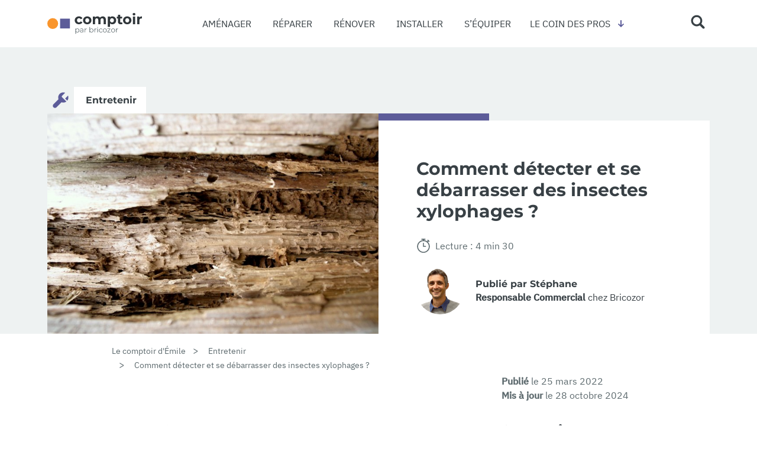

--- FILE ---
content_type: text/html; charset=UTF-8
request_url: https://comptoir.bricozor.com/comment-detecter-debarrasser-insectes-xylophages.html
body_size: 23915
content:

<!DOCTYPE html>
<html lang="fr-FR">
  <head>
    <meta charset="UTF-8">
    <meta name="viewport" content="width=device-width, initial-scale=1">
    <link rel="profile" href="http://gmpg.org/xfn/11">
    <link rel="pingback" href="https://comptoir.bricozor.com/xmlrpc.php">
    <meta name='robots' content='index, follow, max-image-preview:large, max-snippet:-1, max-video-preview:-1' />

            <script data-no-defer="1" data-ezscrex="false" data-cfasync="false" data-pagespeed-no-defer data-cookieconsent="ignore">
                var ctPublicFunctions = {"_ajax_nonce":"409bbf6995","_rest_nonce":"5c2a3db63e","_ajax_url":"\/wp-admin\/admin-ajax.php","_rest_url":"https:\/\/comptoir.bricozor.com\/wp-json\/","data__cookies_type":"native","data__ajax_type":"rest","data__bot_detector_enabled":"0","data__frontend_data_log_enabled":1,"cookiePrefix":"","wprocket_detected":false,"host_url":"comptoir.bricozor.com","text__ee_click_to_select":"Click to select the whole data","text__ee_original_email":"The complete one is","text__ee_got_it":"Got it","text__ee_blocked":"Blocked","text__ee_cannot_connect":"Cannot connect","text__ee_cannot_decode":"Can not decode email. Unknown reason","text__ee_email_decoder":"CleanTalk email decoder","text__ee_wait_for_decoding":"The magic is on the way!","text__ee_decoding_process":"Please wait a few seconds while we decode the contact data."}
            </script>
        
            <script data-no-defer="1" data-ezscrex="false" data-cfasync="false" data-pagespeed-no-defer data-cookieconsent="ignore">
                var ctPublic = {"_ajax_nonce":"409bbf6995","settings__forms__check_internal":"0","settings__forms__check_external":"0","settings__forms__force_protection":0,"settings__forms__search_test":"0","settings__forms__wc_add_to_cart":"0","settings__data__bot_detector_enabled":"0","settings__sfw__anti_crawler":0,"blog_home":"https:\/\/comptoir.bricozor.com\/","pixel__setting":"0","pixel__enabled":false,"pixel__url":null,"data__email_check_before_post":"1","data__email_check_exist_post":0,"data__cookies_type":"native","data__key_is_ok":true,"data__visible_fields_required":true,"wl_brandname":"Anti-Spam by CleanTalk","wl_brandname_short":"CleanTalk","ct_checkjs_key":"5ee83bc899d29ef0e4442f0ccad428ff7b56991e524ace9eda323aacac175f38","emailEncoderPassKey":"89afc0e7264531db430f353e2d69bbf6","bot_detector_forms_excluded":"W10=","advancedCacheExists":false,"varnishCacheExists":false,"wc_ajax_add_to_cart":false}
            </script>
        
	<!-- This site is optimized with the Yoast SEO plugin v26.6 - https://yoast.com/wordpress/plugins/seo/ -->
	<title>Comment détecter et se débarrasser des insectes xylophages ? - Bricozor</title>
	<meta name="description" content="Nos astuces pour détecter et vous débarrasser des insectes xylophages qui attaquent les structures en bois, en préventif ou en curatif" />
	<link rel="canonical" href="https://comptoir.bricozor.com/comment-detecter-debarrasser-insectes-xylophages.html" />
	<link rel="prev" href="/" />
	<link rel="next" href="/" />
	<meta property="og:locale" content="fr_FR" />
	<meta property="og:type" content="article" />
	<meta property="og:title" content="Comment détecter et se débarrasser des insectes xylophages ? - Bricozor" />
	<meta property="og:description" content="Nos astuces pour détecter et vous débarrasser des insectes xylophages qui attaquent les structures en bois, en préventif ou en curatif" />
	<meta property="og:url" content="https://comptoir.bricozor.com/comment-detecter-debarrasser-insectes-xylophages.html" />
	<meta property="og:site_name" content="Bricozor" />
	<meta property="article:published_time" content="2022-03-25T15:09:25+00:00" />
	<meta property="article:modified_time" content="2024-10-28T10:44:25+00:00" />
	<meta property="og:image" content="https://comptoir.bricozor.com/wp-content/uploads/2022/03/insecte-xylophage-bricozor.jpg" />
	<meta property="og:image:width" content="750" />
	<meta property="og:image:height" content="500" />
	<meta property="og:image:type" content="image/jpeg" />
	<meta name="author" content="Stéphane" />
	<meta name="twitter:card" content="summary_large_image" />
	<meta name="twitter:label1" content="Écrit par" />
	<meta name="twitter:data1" content="Stéphane" />
	<meta name="twitter:label2" content="Durée de lecture estimée" />
	<meta name="twitter:data2" content="10 minutes" />
	<script type="application/ld+json" class="yoast-schema-graph">{"@context":"https://schema.org","@graph":[{"@type":"WebPage","@id":"https://comptoir.bricozor.com/comment-detecter-debarrasser-insectes-xylophages.html","url":"https://comptoir.bricozor.com/comment-detecter-debarrasser-insectes-xylophages.html","name":"Comment détecter et se débarrasser des insectes xylophages ? - Bricozor","isPartOf":{"@id":"https://comptoir.bricozor.com/#website"},"primaryImageOfPage":{"@id":"https://comptoir.bricozor.com/comment-detecter-debarrasser-insectes-xylophages.html#primaryimage"},"image":{"@id":"https://comptoir.bricozor.com/comment-detecter-debarrasser-insectes-xylophages.html#primaryimage"},"thumbnailUrl":"https://comptoir.bricozor.com/wp-content/uploads/2022/03/insecte-xylophage-bricozor.jpg","datePublished":"2022-03-25T15:09:25+00:00","dateModified":"2024-10-28T10:44:25+00:00","author":{"@id":"https://comptoir.bricozor.com/#/schema/person/4de20e0e27b136dc8b0c8ebbfdae2ef2"},"description":"Nos astuces pour détecter et vous débarrasser des insectes xylophages qui attaquent les structures en bois, en préventif ou en curatif","breadcrumb":{"@id":"https://comptoir.bricozor.com/comment-detecter-debarrasser-insectes-xylophages.html#breadcrumb"},"inLanguage":"fr-FR","potentialAction":[{"@type":"ReadAction","target":["https://comptoir.bricozor.com/comment-detecter-debarrasser-insectes-xylophages.html"]}]},{"@type":"ImageObject","inLanguage":"fr-FR","@id":"https://comptoir.bricozor.com/comment-detecter-debarrasser-insectes-xylophages.html#primaryimage","url":"https://comptoir.bricozor.com/wp-content/uploads/2022/03/insecte-xylophage-bricozor.jpg","contentUrl":"https://comptoir.bricozor.com/wp-content/uploads/2022/03/insecte-xylophage-bricozor.jpg","width":750,"height":500,"caption":"insecte xylophage bricozor"},{"@type":"BreadcrumbList","@id":"https://comptoir.bricozor.com/comment-detecter-debarrasser-insectes-xylophages.html#breadcrumb","itemListElement":[{"@type":"ListItem","position":1,"name":"Accueil","item":"https://comptoir.bricozor.com/"},{"@type":"ListItem","position":2,"name":"Comment détecter et se débarrasser des insectes xylophages ?"}]},{"@type":"WebSite","@id":"https://comptoir.bricozor.com/#website","url":"https://comptoir.bricozor.com/","name":"Bricozor","description":"","potentialAction":[{"@type":"SearchAction","target":{"@type":"EntryPoint","urlTemplate":"https://comptoir.bricozor.com/?s={search_term_string}"},"query-input":{"@type":"PropertyValueSpecification","valueRequired":true,"valueName":"search_term_string"}}],"inLanguage":"fr-FR"},{"@type":"Person","@id":"https://comptoir.bricozor.com/#/schema/person/4de20e0e27b136dc8b0c8ebbfdae2ef2","name":"Stéphane","image":{"@type":"ImageObject","inLanguage":"fr-FR","@id":"https://comptoir.bricozor.com/#/schema/person/image/","url":"https://secure.gravatar.com/avatar/65ede7117a89877d7e81b4fe53102b06d310640c0523dfa100348e45e2560401?s=96&d=blank&r=g","contentUrl":"https://secure.gravatar.com/avatar/65ede7117a89877d7e81b4fe53102b06d310640c0523dfa100348e45e2560401?s=96&d=blank&r=g","caption":"Stéphane"}}]}</script>
	<!-- / Yoast SEO plugin. -->


<style id='wp-img-auto-sizes-contain-inline-css' type='text/css'>
img:is([sizes=auto i],[sizes^="auto," i]){contain-intrinsic-size:3000px 1500px}
/*# sourceURL=wp-img-auto-sizes-contain-inline-css */
</style>
<style id='classic-theme-styles-inline-css' type='text/css'>
/*! This file is auto-generated */
.wp-block-button__link{color:#fff;background-color:#32373c;border-radius:9999px;box-shadow:none;text-decoration:none;padding:calc(.667em + 2px) calc(1.333em + 2px);font-size:1.125em}.wp-block-file__button{background:#32373c;color:#fff;text-decoration:none}
/*# sourceURL=/wp-includes/css/classic-themes.min.css */
</style>
<link rel='stylesheet' id='cleantalk-public-css-css' href='https://comptoir.bricozor.com/wp-content/plugins/cleantalk-spam-protect/css/cleantalk-public.min.css?ver=6.70.1_1766569041' type='text/css' media='all' />
<link rel='stylesheet' id='cleantalk-email-decoder-css-css' href='https://comptoir.bricozor.com/wp-content/plugins/cleantalk-spam-protect/css/cleantalk-email-decoder.min.css?ver=6.70.1_1766569041' type='text/css' media='all' />
<link rel='stylesheet' id='wp-starter-style-css' href='https://comptoir.bricozor.com/wp-content/themes/wp-starter/dist/assets/main-60475a34.css?ver=6.9' type='text/css' media='all' />
<script type="text/javascript" src="https://comptoir.bricozor.com/wp-content/plugins/cleantalk-spam-protect/js/apbct-public-bundle_gathering.min.js?ver=6.70.1_1766569041" id="apbct-public-bundle_gathering.min-js-js"></script>
<script type="text/javascript" src="https://comptoir.bricozor.com/wp-includes/js/jquery/jquery.min.js?ver=3.7.1" id="jquery-core-js"></script>
<meta name="generator" content="performant-translations 1.2.0">
<link rel="icon" href="https://comptoir.bricozor.com/wp-content/uploads/2019/11/favicon-70px.png" sizes="32x32" />
<link rel="icon" href="https://comptoir.bricozor.com/wp-content/uploads/2019/11/favicon-70px.png" sizes="192x192" />
<link rel="apple-touch-icon" href="https://comptoir.bricozor.com/wp-content/uploads/2019/11/favicon-70px.png" />
<meta name="msapplication-TileImage" content="https://comptoir.bricozor.com/wp-content/uploads/2019/11/favicon-70px.png" />
    <!-- Google Tag Manager -->
<script>(function(w,d,s,l,i){w[l]=w[l]||[];w[l].push({'gtm.start':
new Date().getTime(),event:'gtm.js'});var f=d.getElementsByTagName(s)[0],
j=d.createElement(s),dl=l!='dataLayer'?'&l='+l:'';j.setAttributeNode(d.createAttribute('data-ot-ignore'));j.async=true;j.src=
'https://www.googletagmanager.com/gtm.js?id='+i+dl;f.parentNode.insertBefore(j,f);
})(window,document,'script','dataLayer','GTM-P9NK973');</script>
<!-- End Google Tag Manager -->
    <!-- Matomo -->
<script>
  var _paq = window._paq = window._paq || [];
  /* tracker methods like "setCustomDimension" should be called before "trackPageView" */
  _paq.push(['trackPageView']);
  _paq.push(['enableLinkTracking']);
  (function() {
    var u="//matomo.imagile.fr/";
    _paq.push(['setTrackerUrl', u+'matomo.php']);
    _paq.push(['setSiteId', '15']);
    var d=document, g=d.createElement('script'), s=d.getElementsByTagName('script')[0];
    g.async=true; g.src=u+'matomo.js'; s.parentNode.insertBefore(g,s);
  })();
</script>
<!-- End Matomo Code -->
  <style id='global-styles-inline-css' type='text/css'>
:root{--wp--preset--aspect-ratio--square: 1;--wp--preset--aspect-ratio--4-3: 4/3;--wp--preset--aspect-ratio--3-4: 3/4;--wp--preset--aspect-ratio--3-2: 3/2;--wp--preset--aspect-ratio--2-3: 2/3;--wp--preset--aspect-ratio--16-9: 16/9;--wp--preset--aspect-ratio--9-16: 9/16;--wp--preset--color--black: #000000;--wp--preset--color--cyan-bluish-gray: #abb8c3;--wp--preset--color--white: #ffffff;--wp--preset--color--pale-pink: #f78da7;--wp--preset--color--vivid-red: #cf2e2e;--wp--preset--color--luminous-vivid-orange: #ff6900;--wp--preset--color--luminous-vivid-amber: #fcb900;--wp--preset--color--light-green-cyan: #7bdcb5;--wp--preset--color--vivid-green-cyan: #00d084;--wp--preset--color--pale-cyan-blue: #8ed1fc;--wp--preset--color--vivid-cyan-blue: #0693e3;--wp--preset--color--vivid-purple: #9b51e0;--wp--preset--gradient--vivid-cyan-blue-to-vivid-purple: linear-gradient(135deg,rgb(6,147,227) 0%,rgb(155,81,224) 100%);--wp--preset--gradient--light-green-cyan-to-vivid-green-cyan: linear-gradient(135deg,rgb(122,220,180) 0%,rgb(0,208,130) 100%);--wp--preset--gradient--luminous-vivid-amber-to-luminous-vivid-orange: linear-gradient(135deg,rgb(252,185,0) 0%,rgb(255,105,0) 100%);--wp--preset--gradient--luminous-vivid-orange-to-vivid-red: linear-gradient(135deg,rgb(255,105,0) 0%,rgb(207,46,46) 100%);--wp--preset--gradient--very-light-gray-to-cyan-bluish-gray: linear-gradient(135deg,rgb(238,238,238) 0%,rgb(169,184,195) 100%);--wp--preset--gradient--cool-to-warm-spectrum: linear-gradient(135deg,rgb(74,234,220) 0%,rgb(151,120,209) 20%,rgb(207,42,186) 40%,rgb(238,44,130) 60%,rgb(251,105,98) 80%,rgb(254,248,76) 100%);--wp--preset--gradient--blush-light-purple: linear-gradient(135deg,rgb(255,206,236) 0%,rgb(152,150,240) 100%);--wp--preset--gradient--blush-bordeaux: linear-gradient(135deg,rgb(254,205,165) 0%,rgb(254,45,45) 50%,rgb(107,0,62) 100%);--wp--preset--gradient--luminous-dusk: linear-gradient(135deg,rgb(255,203,112) 0%,rgb(199,81,192) 50%,rgb(65,88,208) 100%);--wp--preset--gradient--pale-ocean: linear-gradient(135deg,rgb(255,245,203) 0%,rgb(182,227,212) 50%,rgb(51,167,181) 100%);--wp--preset--gradient--electric-grass: linear-gradient(135deg,rgb(202,248,128) 0%,rgb(113,206,126) 100%);--wp--preset--gradient--midnight: linear-gradient(135deg,rgb(2,3,129) 0%,rgb(40,116,252) 100%);--wp--preset--font-size--small: 13px;--wp--preset--font-size--medium: 20px;--wp--preset--font-size--large: 36px;--wp--preset--font-size--x-large: 42px;--wp--preset--spacing--20: 0.44rem;--wp--preset--spacing--30: 0.67rem;--wp--preset--spacing--40: 1rem;--wp--preset--spacing--50: 1.5rem;--wp--preset--spacing--60: 2.25rem;--wp--preset--spacing--70: 3.38rem;--wp--preset--spacing--80: 5.06rem;--wp--preset--shadow--natural: 6px 6px 9px rgba(0, 0, 0, 0.2);--wp--preset--shadow--deep: 12px 12px 50px rgba(0, 0, 0, 0.4);--wp--preset--shadow--sharp: 6px 6px 0px rgba(0, 0, 0, 0.2);--wp--preset--shadow--outlined: 6px 6px 0px -3px rgb(255, 255, 255), 6px 6px rgb(0, 0, 0);--wp--preset--shadow--crisp: 6px 6px 0px rgb(0, 0, 0);}:where(.is-layout-flex){gap: 0.5em;}:where(.is-layout-grid){gap: 0.5em;}body .is-layout-flex{display: flex;}.is-layout-flex{flex-wrap: wrap;align-items: center;}.is-layout-flex > :is(*, div){margin: 0;}body .is-layout-grid{display: grid;}.is-layout-grid > :is(*, div){margin: 0;}:where(.wp-block-columns.is-layout-flex){gap: 2em;}:where(.wp-block-columns.is-layout-grid){gap: 2em;}:where(.wp-block-post-template.is-layout-flex){gap: 1.25em;}:where(.wp-block-post-template.is-layout-grid){gap: 1.25em;}.has-black-color{color: var(--wp--preset--color--black) !important;}.has-cyan-bluish-gray-color{color: var(--wp--preset--color--cyan-bluish-gray) !important;}.has-white-color{color: var(--wp--preset--color--white) !important;}.has-pale-pink-color{color: var(--wp--preset--color--pale-pink) !important;}.has-vivid-red-color{color: var(--wp--preset--color--vivid-red) !important;}.has-luminous-vivid-orange-color{color: var(--wp--preset--color--luminous-vivid-orange) !important;}.has-luminous-vivid-amber-color{color: var(--wp--preset--color--luminous-vivid-amber) !important;}.has-light-green-cyan-color{color: var(--wp--preset--color--light-green-cyan) !important;}.has-vivid-green-cyan-color{color: var(--wp--preset--color--vivid-green-cyan) !important;}.has-pale-cyan-blue-color{color: var(--wp--preset--color--pale-cyan-blue) !important;}.has-vivid-cyan-blue-color{color: var(--wp--preset--color--vivid-cyan-blue) !important;}.has-vivid-purple-color{color: var(--wp--preset--color--vivid-purple) !important;}.has-black-background-color{background-color: var(--wp--preset--color--black) !important;}.has-cyan-bluish-gray-background-color{background-color: var(--wp--preset--color--cyan-bluish-gray) !important;}.has-white-background-color{background-color: var(--wp--preset--color--white) !important;}.has-pale-pink-background-color{background-color: var(--wp--preset--color--pale-pink) !important;}.has-vivid-red-background-color{background-color: var(--wp--preset--color--vivid-red) !important;}.has-luminous-vivid-orange-background-color{background-color: var(--wp--preset--color--luminous-vivid-orange) !important;}.has-luminous-vivid-amber-background-color{background-color: var(--wp--preset--color--luminous-vivid-amber) !important;}.has-light-green-cyan-background-color{background-color: var(--wp--preset--color--light-green-cyan) !important;}.has-vivid-green-cyan-background-color{background-color: var(--wp--preset--color--vivid-green-cyan) !important;}.has-pale-cyan-blue-background-color{background-color: var(--wp--preset--color--pale-cyan-blue) !important;}.has-vivid-cyan-blue-background-color{background-color: var(--wp--preset--color--vivid-cyan-blue) !important;}.has-vivid-purple-background-color{background-color: var(--wp--preset--color--vivid-purple) !important;}.has-black-border-color{border-color: var(--wp--preset--color--black) !important;}.has-cyan-bluish-gray-border-color{border-color: var(--wp--preset--color--cyan-bluish-gray) !important;}.has-white-border-color{border-color: var(--wp--preset--color--white) !important;}.has-pale-pink-border-color{border-color: var(--wp--preset--color--pale-pink) !important;}.has-vivid-red-border-color{border-color: var(--wp--preset--color--vivid-red) !important;}.has-luminous-vivid-orange-border-color{border-color: var(--wp--preset--color--luminous-vivid-orange) !important;}.has-luminous-vivid-amber-border-color{border-color: var(--wp--preset--color--luminous-vivid-amber) !important;}.has-light-green-cyan-border-color{border-color: var(--wp--preset--color--light-green-cyan) !important;}.has-vivid-green-cyan-border-color{border-color: var(--wp--preset--color--vivid-green-cyan) !important;}.has-pale-cyan-blue-border-color{border-color: var(--wp--preset--color--pale-cyan-blue) !important;}.has-vivid-cyan-blue-border-color{border-color: var(--wp--preset--color--vivid-cyan-blue) !important;}.has-vivid-purple-border-color{border-color: var(--wp--preset--color--vivid-purple) !important;}.has-vivid-cyan-blue-to-vivid-purple-gradient-background{background: var(--wp--preset--gradient--vivid-cyan-blue-to-vivid-purple) !important;}.has-light-green-cyan-to-vivid-green-cyan-gradient-background{background: var(--wp--preset--gradient--light-green-cyan-to-vivid-green-cyan) !important;}.has-luminous-vivid-amber-to-luminous-vivid-orange-gradient-background{background: var(--wp--preset--gradient--luminous-vivid-amber-to-luminous-vivid-orange) !important;}.has-luminous-vivid-orange-to-vivid-red-gradient-background{background: var(--wp--preset--gradient--luminous-vivid-orange-to-vivid-red) !important;}.has-very-light-gray-to-cyan-bluish-gray-gradient-background{background: var(--wp--preset--gradient--very-light-gray-to-cyan-bluish-gray) !important;}.has-cool-to-warm-spectrum-gradient-background{background: var(--wp--preset--gradient--cool-to-warm-spectrum) !important;}.has-blush-light-purple-gradient-background{background: var(--wp--preset--gradient--blush-light-purple) !important;}.has-blush-bordeaux-gradient-background{background: var(--wp--preset--gradient--blush-bordeaux) !important;}.has-luminous-dusk-gradient-background{background: var(--wp--preset--gradient--luminous-dusk) !important;}.has-pale-ocean-gradient-background{background: var(--wp--preset--gradient--pale-ocean) !important;}.has-electric-grass-gradient-background{background: var(--wp--preset--gradient--electric-grass) !important;}.has-midnight-gradient-background{background: var(--wp--preset--gradient--midnight) !important;}.has-small-font-size{font-size: var(--wp--preset--font-size--small) !important;}.has-medium-font-size{font-size: var(--wp--preset--font-size--medium) !important;}.has-large-font-size{font-size: var(--wp--preset--font-size--large) !important;}.has-x-large-font-size{font-size: var(--wp--preset--font-size--x-large) !important;}
/*# sourceURL=global-styles-inline-css */
</style>
</head>

  <body class="wp-singular post-template-default single single-post postid-17241 single-format-standard wp-theme-wp-starter text-grey font-sans text-base leading-relaxed antialiased">
    <!-- Google Tag Manager (noscript) -->
<noscript><iframe src="https://www.googletagmanager.com/ns.html?id=GTM-P9NK973"
height="0" width="0" style="display:none;visibility:hidden"></iframe></noscript>
<!-- End Google Tag Manager (noscript) -->
    <div id="top">
      <a class="sr-only" href="#content">Skip to content</a>

      <header class="header flow-root relative z-20 bg-grey-darker wall:bg-white" role="banner">
        <div class="wall:max-w-6xl mx-auto px-4 flex justify-between items-center">
          <div class="wall:hidden wall:mx-2">
            <div class="nav-trigger js-nav-mobile-button relative shadow-inner rounded p-2">
              <span class="icon icon-size-tiny">
                <svg version="1.1" id="menu-open" xmlns="http://www.w3.org/2000/svg" x="0" y="0" viewBox="0 0 400 400" xml:space="preserve"><path d="M51.6 40.8h296.8c16.3 0 29.6 13.3 29.6 29.6v.2c0 16.3-13.3 29.6-29.6 29.6H51.6C35.3 100.2 22 87 22 70.6v-.2c0-16.3 13.3-29.6 29.6-29.6zm0 129.5h296.8c16.3 0 29.6 13.3 29.6 29.6v.2c0 16.3-13.3 29.6-29.6 29.6H51.6c-16.3 0-29.6-13.3-29.6-29.6v-.2c0-16.3 13.3-29.6 29.6-29.6zm0 129.5h296.8c16.3 0 29.6 13.3 29.6 29.6v.2c0 16.3-13.3 29.6-29.6 29.6H51.6c-16.3 0-29.6-13.3-29.6-29.6v-.2c0-16.4 13.3-29.6 29.6-29.6z"/></svg>              </span>
            </div>
          </div>
          <div class="wall:mr-2">
            <a class="block max-w-40 leading-relaxed px-5 wall:px-0 py-5 no-underline border-b-0 hover:border-b-0" href="https://comptoir.bricozor.com/" rel="home">
              <div class="block wall:hidden icon icon-size-logo"><svg xmlns="http://www.w3.org/2000/svg" viewBox="0 0 638.5 144"><style>.st0{enable-background:new}.st1{fill:#728287}</style><g id="par_bricozor"><g class="st0"><path class="st1" d="M209.8 106.6c2 1.1 3.5 2.7 4.6 4.7 1.1 2 1.7 4.3 1.7 6.8 0 2.6-.6 4.9-1.7 6.9s-2.7 3.6-4.6 4.7c-2 1.1-4.2 1.7-6.6 1.7-2.1 0-4-.4-5.7-1.3-1.7-.9-3.1-2.1-4.2-3.8v14.4h-3.5v-35.5h3.3v5.1c1.1-1.7 2.4-3 4.2-3.9 1.7-.9 3.7-1.4 5.8-1.4 2.5 0 4.7.5 6.7 1.6zm-2 20.4c1.5-.8 2.6-2 3.5-3.6.8-1.5 1.3-3.3 1.3-5.3s-.4-3.7-1.3-5.2c-.8-1.5-2-2.7-3.5-3.6-1.5-.9-3.1-1.3-4.9-1.3-1.8 0-3.5.4-5 1.3s-2.6 2-3.4 3.6c-.8 1.5-1.3 3.3-1.3 5.2 0 2 .4 3.7 1.3 5.3.8 1.5 2 2.7 3.4 3.6 1.5.8 3.1 1.3 5 1.3 1.8-.1 3.5-.5 4.9-1.3z"/></g><g class="st0"><path class="st1" d="M239.9 107.5c1.8 1.7 2.7 4.2 2.7 7.5v16.1h-3.3v-4c-.8 1.3-1.9 2.4-3.5 3.2-1.5.8-3.3 1.1-5.4 1.1-2.9 0-5.2-.7-6.9-2.1-1.7-1.4-2.6-3.2-2.6-5.5 0-2.2.8-4 2.4-5.3 1.6-1.3 4.1-2 7.6-2h8.2v-1.6c0-2.2-.6-3.9-1.9-5.1s-3.1-1.7-5.5-1.7c-1.6 0-3.2.3-4.7.8s-2.8 1.3-3.9 2.2l-1.6-2.6c1.3-1.1 2.9-2 4.7-2.6 1.8-.6 3.8-.9 5.8-.9 3.5 0 6.1.8 7.9 2.5zm-3.9 19.7c1.4-.9 2.5-2.2 3.2-3.9v-4.2H231c-4.4 0-6.6 1.5-6.6 4.6 0 1.5.6 2.7 1.7 3.6 1.1.9 2.8 1.3 4.8 1.3s3.7-.5 5.1-1.4zm23.1-20.9c1.6-.9 3.6-1.3 6-1.3v3.4h-.8c-2.7 0-4.9.8-6.4 2.5s-2.3 4-2.3 7v13.2h-3.5v-25.9h3.3v5.1c.9-1.8 2.1-3.1 3.7-4zm45.6.3c2 1.1 3.5 2.7 4.6 4.7 1.1 2 1.7 4.3 1.7 6.8s-.6 4.8-1.7 6.8-2.7 3.6-4.6 4.7c-2 1.1-4.2 1.7-6.6 1.7-2.2 0-4.1-.5-5.8-1.4-1.7-.9-3.1-2.2-4.2-4v5.1h-3.3V94.5h3.5v15.6c1.1-1.7 2.5-2.9 4.2-3.8 1.7-.9 3.6-1.3 5.7-1.3 2.4 0 4.6.5 6.5 1.6zm-1.9 20.4c1.5-.8 2.6-2 3.5-3.6.8-1.5 1.3-3.3 1.3-5.3s-.4-3.7-1.3-5.3c-.8-1.5-2-2.7-3.5-3.6-1.5-.8-3.1-1.3-4.9-1.3-1.8 0-3.5.4-5 1.3-1.5.8-2.6 2-3.4 3.6-.8 1.5-1.3 3.3-1.3 5.3s.4 3.7 1.3 5.3c.8 1.5 2 2.7 3.4 3.6 1.5.8 3.1 1.3 5 1.3 1.8-.1 3.4-.5 4.9-1.3z"/></g><g class="st0"><path class="st1" d="M325.2 106.3c1.6-.9 3.6-1.3 6-1.3v3.4h-.8c-2.7 0-4.9.8-6.4 2.5s-2.3 4-2.3 7v13.2h-3.5v-25.9h3.3v5.1c.8-1.8 2.1-3.1 3.7-4z"/></g><g class="st0"><path class="st1" d="M337.5 98.8c-.5-.5-.7-1.1-.7-1.8s.2-1.2.7-1.7c.5-.5 1.1-.7 1.8-.7s1.3.2 1.8.7c.5.5.7 1 .7 1.7s-.2 1.3-.7 1.8c-.5.5-1.1.7-1.8.7s-1.3-.2-1.8-.7zm0 6.4h3.5v25.9h-3.5v-25.9z"/></g><g class="st0"><path class="st1" d="M354.7 129.7c-2-1.1-3.6-2.7-4.8-4.7-1.2-2-1.7-4.3-1.7-6.8s.6-4.8 1.7-6.8 2.7-3.6 4.8-4.7 4.3-1.7 6.9-1.7c2.2 0 4.2.4 6 1.3 1.8.9 3.1 2.1 4.2 3.8l-2.6 1.8c-.9-1.3-1.9-2.2-3.3-2.9-1.3-.6-2.7-1-4.3-1-1.9 0-3.6.4-5 1.3-1.5.8-2.7 2-3.5 3.6-.8 1.5-1.3 3.3-1.3 5.3s.4 3.8 1.3 5.3c.8 1.5 2 2.7 3.5 3.5 1.5.8 3.2 1.3 5 1.3 1.5 0 3-.3 4.3-.9 1.3-.6 2.4-1.6 3.3-2.9l2.6 1.8c-1 1.7-2.4 2.9-4.2 3.8-1.8.9-3.8 1.3-6 1.3-2.6-.1-4.9-.6-6.9-1.7zm26.7-.1c-2-1.1-3.6-2.7-4.7-4.7s-1.7-4.3-1.7-6.8.6-4.8 1.7-6.8 2.7-3.6 4.7-4.7 4.3-1.7 6.7-1.7c2.5 0 4.7.6 6.7 1.7s3.6 2.7 4.7 4.7 1.7 4.3 1.7 6.8-.6 4.8-1.7 6.8-2.7 3.6-4.7 4.7-4.3 1.7-6.7 1.7c-2.4 0-4.7-.5-6.7-1.7zm11.7-2.6c1.5-.8 2.6-2 3.4-3.6.8-1.5 1.2-3.3 1.2-5.3s-.4-3.7-1.2-5.3c-.8-1.5-2-2.7-3.4-3.6-1.5-.8-3.1-1.3-5-1.3-1.8 0-3.5.4-5 1.3-1.5.8-2.6 2-3.4 3.6-.8 1.5-1.3 3.3-1.3 5.3s.4 3.7 1.3 5.3c.8 1.5 2 2.7 3.4 3.6 1.5.8 3.1 1.3 5 1.3 1.9-.1 3.6-.5 5-1.3zm32.7 1.2v2.9h-21.1v-2.3l16.3-20.6h-16v-3h20.5v2.3l-16.3 20.7h16.6z"/></g><g class="st0"><path class="st1" d="M437.1 129.6c-2-1.1-3.6-2.7-4.7-4.7-1.2-2-1.7-4.3-1.7-6.8s.6-4.8 1.7-6.8 2.7-3.6 4.7-4.7 4.3-1.7 6.7-1.7c2.5 0 4.7.6 6.7 1.7s3.6 2.7 4.7 4.7 1.7 4.3 1.7 6.8-.6 4.8-1.7 6.8-2.7 3.6-4.7 4.7-4.3 1.7-6.7 1.7c-2.5 0-4.7-.5-6.7-1.7zm11.7-2.6c1.5-.8 2.6-2 3.4-3.6.8-1.5 1.2-3.3 1.2-5.3s-.4-3.7-1.2-5.3c-.8-1.5-2-2.7-3.4-3.6-1.5-.8-3.1-1.3-5-1.3-1.8 0-3.5.4-5 1.3-1.5.8-2.6 2-3.4 3.6-.8 1.5-1.3 3.3-1.3 5.3s.4 3.7 1.3 5.3c.8 1.5 2 2.7 3.4 3.6 1.5.8 3.1 1.3 5 1.3 1.9-.1 3.5-.5 5-1.3zm22.4-20.7c1.6-.9 3.6-1.3 6-1.3v3.4h-.8c-2.7 0-4.9.8-6.4 2.5s-2.3 4-2.3 7v13.2h-3.5v-25.9h3.3v5.1c.8-1.8 2-3.1 3.7-4z"/></g></g><path d="M198.9 72.9c-4.2-2.1-7.8-5.4-10.3-9.5-4.9-8.5-4.9-19 0-27.5 2.5-4 6-7.3 10.3-9.5 4.6-2.3 9.7-3.5 14.8-3.4 5-.1 9.9 1.1 14.3 3.4 4 2.2 7.1 5.6 8.9 9.7l-11.6 6.2c-2.2-4.4-6.7-7.2-11.6-7.1-3.6-.1-7.1 1.3-9.7 3.8-5.1 6-5.1 14.9 0 20.9 2.6 2.6 6.1 3.9 9.7 3.8 4.9.1 9.5-2.7 11.6-7.1l11.6 6.3c-1.8 4.1-5 7.5-8.9 9.6-4.4 2.4-9.3 3.6-14.2 3.5-5.2.4-10.3-.8-14.9-3.1zm55.9 0c-4.2-2.2-7.7-5.4-10.1-9.5-4.9-8.5-4.9-18.9 0-27.5 2.4-4 5.9-7.3 10.1-9.5 9.2-4.5 20-4.5 29.2 0 4.2 2.2 7.7 5.4 10.1 9.4 4.9 8.5 4.9 18.9 0 27.5-2.4 4-5.9 7.3-10.1 9.5-9.2 4.7-20 4.7-29.2.1zm24.1-12.8c4.9-6.1 4.9-14.8 0-20.8-5.3-5.2-13.7-5.2-19 0-5 6-5 14.8 0 20.8 2.5 2.6 5.9 4 9.5 3.9 3.5.1 7-1.3 9.5-3.9zm110.3-31.2c3.8 3.8 5.7 9.5 5.8 17.1v29.5h-15V48.3c.2-3.3-.7-6.5-2.5-9.2-1.8-2.1-4.5-3.2-7.2-3-3.2-.2-6.2 1.1-8.4 3.4-2.3 2.9-3.3 6.5-3.1 10.1v25.9h-15V48.3c0-8.1-3.3-12.2-9.8-12.2-3.1-.1-6.1 1.1-8.3 3.4-2.2 2.9-3.3 6.5-3.1 10.1v25.9h-15V23.9H322v6c1.9-2.2 4.3-3.9 7.1-5 2.9-1.2 6-1.8 9.2-1.7 3.4 0 6.8.7 9.9 2.2 2.9 1.4 5.4 3.6 7.1 6.3 2.1-2.7 4.9-4.8 8-6.2 3.3-1.5 7-2.3 10.6-2.2 5.6-.5 11.2 1.6 15.3 5.6zm62.8-2.4c3.9 2.2 7.1 5.4 9.3 9.3 4.5 8.8 4.5 19.2 0 27.9-2.1 3.9-5.4 7.1-9.3 9.3-4 2.2-8.5 3.4-13.1 3.3-5.8.3-11.5-2-15.5-6.2v24.1h-15V23.9h14.3v6c3.7-4.5 9.1-6.7 16.2-6.7 4.6-.1 9.1 1 13.1 3.3zm-6.2 33.6c4.9-6.1 4.9-14.8 0-20.8-5.2-5.2-13.7-5.2-18.9 0-4.9 6.1-4.9 14.8 0 20.8 5.2 5.2 13.6 5.2 18.9 0zm62.1 13c-1.6 1.2-3.5 2-5.4 2.4-2.2.5-4.5.8-6.8.8-6.1 0-10.9-1.6-14.2-4.7-3.4-3.1-5-7.7-5-13.8V36.6h-8V25.1h8V12.5h15v12.6h12.9v11.5h-12.9v21c-.1 1.8.5 3.6 1.7 5 1.3 1.2 3 1.9 4.7 1.8 2.2.1 4.3-.6 6-1.9l4 10.6zm16.8-.2c-4.2-2.2-7.7-5.4-10.1-9.5-4.9-8.5-4.9-18.9 0-27.5 2.4-4 5.9-7.3 10.1-9.5 9.2-4.5 20-4.5 29.2 0 4.2 2.2 7.7 5.4 10.1 9.4 4.9 8.5 4.9 18.9 0 27.5-2.4 4-5.9 7.3-10.1 9.5-9.2 4.7-20 4.7-29.2.1zm24.1-12.8c4.9-6.1 4.9-14.8 0-20.8-2.5-2.6-5.9-4-9.5-3.9-3.6-.1-7 1.3-9.5 3.9-5 6-5 14.8 0 20.8 2.5 2.6 5.9 4 9.5 3.9 3.6.1 7-1.3 9.5-3.9zm29.6-45.8c-3.3-3.1-3.4-8.2-.4-11.5l.4-.4c1.8-1.6 4.2-2.5 6.7-2.4 2.4-.1 4.8.7 6.7 2.3 1.7 1.4 2.6 3.5 2.6 5.8.1 2.3-.9 4.6-2.6 6.2-1.8 1.7-4.2 2.5-6.7 2.5s-4.9-.9-6.7-2.5zm-.8 9.6h15v51.6h-15V23.9zm50.4 1.2c3.3-1.3 6.9-2 10.5-1.9V37c-1.7-.1-2.8-.2-3.4-.2-3.7-.2-7.3 1.1-10.1 3.6-2.4 2.4-3.7 6-3.7 10.8v24.3h-15V23.9h14.3v6.8c2-2.5 4.5-4.5 7.4-5.6z" fill="#eef2f2" id="comptoir"/><g id="pictos"><path id="Rectangle_1516" fill="#5c5c99" d="M86.3 38.3h66.2v66.2H86.3z"/><circle id="Ellipse_40" cx="36.5" cy="71.4" r="36.5" fill="#f9952c"/></g></svg></div>
              <div class="hidden wall:block icon icon-size-logo"><svg xmlns="http://www.w3.org/2000/svg" viewBox="0 0 638.5 144"><style>.st0{enable-background:new}.st1{fill:#5c696d}</style><g class="st0"><path class="st1" d="M209.8 106.6c2 1.1 3.5 2.7 4.6 4.7 1.1 2 1.7 4.3 1.7 6.8 0 2.6-.6 4.9-1.7 6.9s-2.7 3.6-4.6 4.7c-2 1.1-4.2 1.7-6.6 1.7-2.1 0-4-.4-5.7-1.3-1.7-.9-3.1-2.1-4.2-3.8v14.4h-3.5v-35.5h3.3v5.1c1.1-1.7 2.4-3 4.2-3.9 1.7-.9 3.7-1.4 5.8-1.4 2.5 0 4.7.5 6.7 1.6zm-2 20.4c1.5-.8 2.6-2 3.5-3.6.8-1.5 1.3-3.3 1.3-5.3s-.4-3.7-1.3-5.2c-.8-1.5-2-2.7-3.5-3.6-1.5-.9-3.1-1.3-4.9-1.3-1.8 0-3.5.4-5 1.3s-2.6 2-3.4 3.6c-.8 1.5-1.3 3.3-1.3 5.2 0 2 .4 3.7 1.3 5.3.8 1.5 2 2.7 3.4 3.6 1.5.8 3.1 1.3 5 1.3 1.8-.1 3.5-.5 4.9-1.3z"/></g><g class="st0"><path class="st1" d="M239.9 107.5c1.8 1.7 2.7 4.2 2.7 7.5v16.1h-3.3v-4c-.8 1.3-1.9 2.4-3.5 3.2-1.5.8-3.3 1.1-5.4 1.1-2.9 0-5.2-.7-6.9-2.1-1.7-1.4-2.6-3.2-2.6-5.5 0-2.2.8-4 2.4-5.3 1.6-1.3 4.1-2 7.6-2h8.2v-1.6c0-2.2-.6-3.9-1.9-5.1s-3.1-1.7-5.5-1.7c-1.6 0-3.2.3-4.7.8s-2.8 1.3-3.9 2.2l-1.6-2.6c1.3-1.1 2.9-2 4.7-2.6 1.8-.6 3.8-.9 5.8-.9 3.5 0 6.1.8 7.9 2.5zm-3.9 19.7c1.4-.9 2.5-2.2 3.2-3.9v-4.2H231c-4.4 0-6.6 1.5-6.6 4.6 0 1.5.6 2.7 1.7 3.6 1.1.9 2.8 1.3 4.8 1.3s3.7-.5 5.1-1.4zm23.1-20.9c1.6-.9 3.6-1.3 6-1.3v3.4h-.8c-2.7 0-4.9.8-6.4 2.5s-2.3 4-2.3 7v13.2h-3.5v-25.9h3.3v5.1c.9-1.8 2.1-3.1 3.7-4zm45.6.3c2 1.1 3.5 2.7 4.6 4.7 1.1 2 1.7 4.3 1.7 6.8s-.6 4.8-1.7 6.8-2.7 3.6-4.6 4.7c-2 1.1-4.2 1.7-6.6 1.7-2.2 0-4.1-.5-5.8-1.4-1.7-.9-3.1-2.2-4.2-4v5.1h-3.3V94.5h3.5v15.6c1.1-1.7 2.5-2.9 4.2-3.8 1.7-.9 3.6-1.3 5.7-1.3 2.4 0 4.6.5 6.5 1.6zm-1.9 20.4c1.5-.8 2.6-2 3.5-3.6.8-1.5 1.3-3.3 1.3-5.3s-.4-3.7-1.3-5.3c-.8-1.5-2-2.7-3.5-3.6-1.5-.8-3.1-1.3-4.9-1.3-1.8 0-3.5.4-5 1.3-1.5.8-2.6 2-3.4 3.6-.8 1.5-1.3 3.3-1.3 5.3s.4 3.7 1.3 5.3c.8 1.5 2 2.7 3.4 3.6 1.5.8 3.1 1.3 5 1.3 1.8-.1 3.4-.5 4.9-1.3z"/></g><g class="st0"><path class="st1" d="M325.2 106.3c1.6-.9 3.6-1.3 6-1.3v3.4h-.8c-2.7 0-4.9.8-6.4 2.5s-2.3 4-2.3 7v13.2h-3.5v-25.9h3.3v5.1c.8-1.8 2.1-3.1 3.7-4z"/></g><g class="st0"><path class="st1" d="M337.5 98.8c-.5-.5-.7-1.1-.7-1.8s.2-1.2.7-1.7c.5-.5 1.1-.7 1.8-.7s1.3.2 1.8.7c.5.5.7 1 .7 1.7s-.2 1.3-.7 1.8c-.5.5-1.1.7-1.8.7s-1.3-.2-1.8-.7zm0 6.4h3.5v25.9h-3.5v-25.9z"/></g><g class="st0"><path class="st1" d="M354.7 129.7c-2-1.1-3.6-2.7-4.8-4.7-1.2-2-1.7-4.3-1.7-6.8s.6-4.8 1.7-6.8 2.7-3.6 4.8-4.7 4.3-1.7 6.9-1.7c2.2 0 4.2.4 6 1.3 1.8.9 3.1 2.1 4.2 3.8l-2.6 1.8c-.9-1.3-1.9-2.2-3.3-2.9-1.3-.6-2.7-1-4.3-1-1.9 0-3.6.4-5 1.3-1.5.8-2.7 2-3.5 3.6-.8 1.5-1.3 3.3-1.3 5.3s.4 3.8 1.3 5.3c.8 1.5 2 2.7 3.5 3.5 1.5.8 3.2 1.3 5 1.3 1.5 0 3-.3 4.3-.9 1.3-.6 2.4-1.6 3.3-2.9l2.6 1.8c-1 1.7-2.4 2.9-4.2 3.8-1.8.9-3.8 1.3-6 1.3-2.6-.1-4.9-.6-6.9-1.7zm26.7-.1c-2-1.1-3.6-2.7-4.7-4.7s-1.7-4.3-1.7-6.8.6-4.8 1.7-6.8 2.7-3.6 4.7-4.7 4.3-1.7 6.7-1.7c2.5 0 4.7.6 6.7 1.7s3.6 2.7 4.7 4.7 1.7 4.3 1.7 6.8-.6 4.8-1.7 6.8-2.7 3.6-4.7 4.7-4.3 1.7-6.7 1.7c-2.4 0-4.7-.5-6.7-1.7zm11.7-2.6c1.5-.8 2.6-2 3.4-3.6.8-1.5 1.2-3.3 1.2-5.3s-.4-3.7-1.2-5.3c-.8-1.5-2-2.7-3.4-3.6-1.5-.8-3.1-1.3-5-1.3-1.8 0-3.5.4-5 1.3-1.5.8-2.6 2-3.4 3.6-.8 1.5-1.3 3.3-1.3 5.3s.4 3.7 1.3 5.3c.8 1.5 2 2.7 3.4 3.6 1.5.8 3.1 1.3 5 1.3 1.9-.1 3.6-.5 5-1.3zm32.7 1.2v2.9h-21.1v-2.3l16.3-20.6h-16v-3h20.5v2.3l-16.3 20.7h16.6z"/></g><g class="st0"><path class="st1" d="M437.1 129.6c-2-1.1-3.6-2.7-4.7-4.7-1.2-2-1.7-4.3-1.7-6.8s.6-4.8 1.7-6.8 2.7-3.6 4.7-4.7 4.3-1.7 6.7-1.7c2.5 0 4.7.6 6.7 1.7s3.6 2.7 4.7 4.7 1.7 4.3 1.7 6.8-.6 4.8-1.7 6.8-2.7 3.6-4.7 4.7-4.3 1.7-6.7 1.7c-2.5 0-4.7-.5-6.7-1.7zm11.7-2.6c1.5-.8 2.6-2 3.4-3.6.8-1.5 1.2-3.3 1.2-5.3s-.4-3.7-1.2-5.3c-.8-1.5-2-2.7-3.4-3.6-1.5-.8-3.1-1.3-5-1.3-1.8 0-3.5.4-5 1.3-1.5.8-2.6 2-3.4 3.6-.8 1.5-1.3 3.3-1.3 5.3s.4 3.7 1.3 5.3c.8 1.5 2 2.7 3.4 3.6 1.5.8 3.1 1.3 5 1.3 1.9-.1 3.5-.5 5-1.3zm22.4-20.7c1.6-.9 3.6-1.3 6-1.3v3.4h-.8c-2.7 0-4.9.8-6.4 2.5s-2.3 4-2.3 7v13.2h-3.5v-25.9h3.3v5.1c.8-1.8 2-3.1 3.7-4z"/></g><path d="M198.9 72.9c-4.2-2.1-7.8-5.4-10.3-9.5-4.9-8.5-4.9-19 0-27.5 2.5-4 6-7.3 10.3-9.5 4.6-2.3 9.7-3.5 14.8-3.4 5-.1 9.9 1.1 14.3 3.4 4 2.2 7.1 5.6 8.9 9.7l-11.6 6.2c-2.2-4.4-6.7-7.2-11.6-7.1-3.6-.1-7.1 1.3-9.7 3.8-5.1 6-5.1 14.9 0 20.9 2.6 2.6 6.1 3.9 9.7 3.8 4.9.1 9.5-2.7 11.6-7.1l11.6 6.3c-1.8 4.1-5 7.5-8.9 9.6-4.4 2.4-9.3 3.6-14.2 3.5-5.2.4-10.3-.8-14.9-3.1zm55.9 0c-4.2-2.2-7.7-5.4-10.1-9.5-4.9-8.5-4.9-18.9 0-27.5 2.4-4 5.9-7.3 10.1-9.5 9.2-4.5 20-4.5 29.2 0 4.2 2.2 7.7 5.4 10.1 9.4 4.9 8.5 4.9 18.9 0 27.5-2.4 4-5.9 7.3-10.1 9.5-9.2 4.7-20 4.7-29.2.1zm24.1-12.8c4.9-6.1 4.9-14.8 0-20.8-5.3-5.2-13.7-5.2-19 0-5 6-5 14.8 0 20.8 2.5 2.6 5.9 4 9.5 3.9 3.5.1 7-1.3 9.5-3.9zm110.3-31.2c3.8 3.8 5.7 9.5 5.8 17.1v29.5h-15V48.3c.2-3.3-.7-6.5-2.5-9.2-1.8-2.1-4.5-3.2-7.2-3-3.2-.2-6.2 1.1-8.4 3.4-2.3 2.9-3.3 6.5-3.1 10.1v25.9h-15V48.3c0-8.1-3.3-12.2-9.8-12.2-3.1-.1-6.1 1.1-8.3 3.4-2.2 2.9-3.3 6.5-3.1 10.1v25.9h-15V23.9H322v6c1.9-2.2 4.3-3.9 7.1-5 2.9-1.2 6-1.8 9.2-1.7 3.4 0 6.8.7 9.9 2.2 2.9 1.4 5.4 3.6 7.1 6.3 2.1-2.7 4.9-4.8 8-6.2 3.3-1.5 7-2.3 10.6-2.2 5.6-.5 11.2 1.6 15.3 5.6zm62.8-2.4c3.9 2.2 7.1 5.4 9.3 9.3 4.5 8.8 4.5 19.2 0 27.9-2.1 3.9-5.4 7.1-9.3 9.3-4 2.2-8.5 3.4-13.1 3.3-5.8.3-11.5-2-15.5-6.2v24.1h-15V23.9h14.3v6c3.7-4.5 9.1-6.7 16.2-6.7 4.6-.1 9.1 1 13.1 3.3zm-6.2 33.6c4.9-6.1 4.9-14.8 0-20.8-5.2-5.2-13.7-5.2-18.9 0-4.9 6.1-4.9 14.8 0 20.8 5.2 5.2 13.6 5.2 18.9 0zm62.1 13c-1.6 1.2-3.5 2-5.4 2.4-2.2.5-4.5.8-6.8.8-6.1 0-10.9-1.6-14.2-4.7-3.4-3.1-5-7.7-5-13.8V36.6h-8V25.1h8V12.5h15v12.6h12.9v11.5h-12.9v21c-.1 1.8.5 3.6 1.7 5 1.3 1.2 3 1.9 4.7 1.8 2.2.1 4.3-.6 6-1.9l4 10.6zm16.8-.2c-4.2-2.2-7.7-5.4-10.1-9.5-4.9-8.5-4.9-18.9 0-27.5 2.4-4 5.9-7.3 10.1-9.5 9.2-4.5 20-4.5 29.2 0 4.2 2.2 7.7 5.4 10.1 9.4 4.9 8.5 4.9 18.9 0 27.5-2.4 4-5.9 7.3-10.1 9.5-9.2 4.7-20 4.7-29.2.1zm24.1-12.8c4.9-6.1 4.9-14.8 0-20.8-2.5-2.6-5.9-4-9.5-3.9-3.6-.1-7 1.3-9.5 3.9-5 6-5 14.8 0 20.8 2.5 2.6 5.9 4 9.5 3.9 3.6.1 7-1.3 9.5-3.9zm29.6-45.8c-3.3-3.1-3.4-8.2-.4-11.5l.4-.4c1.8-1.6 4.2-2.5 6.7-2.4 2.4-.1 4.8.7 6.7 2.3 1.7 1.4 2.6 3.5 2.6 5.8.1 2.3-.9 4.6-2.6 6.2-1.8 1.7-4.2 2.5-6.7 2.5s-4.9-.9-6.7-2.5zm-.8 9.6h15v51.6h-15V23.9zm50.4 1.2c3.3-1.3 6.9-2 10.5-1.9V37c-1.7-.1-2.8-.2-3.4-.2-3.7-.2-7.3 1.1-10.1 3.6-2.4 2.4-3.7 6-3.7 10.8v24.3h-15V23.9h14.3v6.8c2-2.5 4.5-4.5 7.4-5.6z" fill="#30363a" id="comptoirDark"/><g id="pictos"><path id="Rectangle_1516" fill="#5c5c99" d="M86.3 38.3h66.2v66.2H86.3z"/><circle id="Ellipse_40" cx="36.5" cy="71.4" r="36.5" fill="#f9952c"/></g></svg></div>
            </a>
          </div>
          <nav class="nav js-nav" itemscope="itemscope" itemtype="http://schema.org/SiteNavigationElement" role="navigation">
            <div class="nav-close js-nav-close">
              <span class="icon icon-size-tiny fill-grey-lighter">
                <svg version="1.1" id="menu-close" xmlns="http://www.w3.org/2000/svg" x="0" y="0" viewBox="0 0 400 400" xml:space="preserve"><path d="M255.5 200l111-111c15.3-15.3 15.3-40.1 0-55.4l-.2-.2c-15.3-15.3-40.1-15.3-55.4 0l-111 111L89 33.5c-15.3-15.3-40.1-15.3-55.4 0l-.2.2c-15.3 15.3-15.3 40.1 0 55.4l111 111-111 111c-15.3 15.3-15.3 40.1 0 55.4l.2.2c15.3 15.3 40.1 15.3 55.4 0l111-111 111 111c15.3 15.3 40.1 15.3 55.4 0l.2-.2c15.3-15.3 15.3-40.1 0-55.4L255.5 200z"/></svg>              </span>
            </div>
            
<div class="menu-menu-principal-container"><ul id="menu-menu-principal" class="list-none p-0 mb-0 nav-items js-nav-items"><li id="menu-item-8144" class="fuschia menu-item-amenager menu-item menu-item-type-taxonomy menu-item-object-category menu-item-8144"><a href="https://comptoir.bricozor.com/amenager/" itemprop="url">Aménager</a></li>
<li id="menu-item-8147" class="iron menu-item-reparer menu-item menu-item-type-taxonomy menu-item-object-category menu-item-8147"><a href="https://comptoir.bricozor.com/reparer/" itemprop="url">Réparer</a></li>
<li id="menu-item-8146" class="menu-item-renover menu-item menu-item-type-taxonomy menu-item-object-category menu-item-8146"><a href="https://comptoir.bricozor.com/renover/" itemprop="url">Rénover</a></li>
<li id="menu-item-8145" class="turquoise menu-item-installer menu-item menu-item-type-taxonomy menu-item-object-category menu-item-8145"><a href="https://comptoir.bricozor.com/installer/" itemprop="url">Installer</a></li>
<li id="menu-item-8148" class="indigo menu-item-sequiper menu-item menu-item-type-taxonomy menu-item-object-category menu-item-8148"><a href="https://comptoir.bricozor.com/s-equiper/" itemprop="url">S&rsquo;équiper</a></li>
<li id="menu-item-8149" class="menu-item-pro menu-item menu-item-type-custom menu-item-object-custom menu-item-has-children menu-item-8149"><a href="#0" itemprop="url">Le coin des pros</a>
<ul class="sub-menu">
	<li id="menu-item-9618" class="menu-item-sinformer menu-item menu-item-type-taxonomy menu-item-object-category menu-item-9618"><a href="https://comptoir.bricozor.com/s-informer/" itemprop="url">S&rsquo;informer</a></li>
	<li id="menu-item-9619" class="menu-item-choisir menu-item menu-item-type-taxonomy menu-item-object-category menu-item-9619"><a href="https://comptoir.bricozor.com/choisir/" itemprop="url">Choisir</a></li>
	<li id="menu-item-9620" class="menu-item-utiliser menu-item menu-item-type-taxonomy menu-item-object-category menu-item-9620"><a href="https://comptoir.bricozor.com/utiliser/" itemprop="url">Utiliser</a></li>
	<li id="menu-item-9621" class="menu-item-entretenir menu-item menu-item-type-taxonomy menu-item-object-category current-post-ancestor current-menu-parent current-post-parent menu-item-9621"><a href="https://comptoir.bricozor.com/entretenir/" itemprop="url">Entretenir</a></li>
</ul>
</li>
</ul></div>
          </nav>
          <div class="wall:ml-2 order-3 relative">
            <span class="js-search-trigger search-trigger">
  <span class="icon icon-size-tiny">
    <svg version="1.1" id="loupe" xmlns="http://www.w3.org/2000/svg" x="0" y="0" viewBox="0 0 400 400" xml:space="preserve"><path d="M382.5 338.3l-83.1-83.2-1.5-1.2c47.8-72.6 27.6-170.3-45.1-218S82.7 8.3 34.9 81 7.3 251.2 80 299c52.5 34.5 120.5 34.5 173 0l1.2 1.5 83.2 83.1c12.4 12.6 32.6 12.7 45.2.3 12.6-12.4 12.7-32.6.3-45.2l-.4-.4zm-216-68c-56.9 0-103.1-46.2-103.1-103.1S109.5 64.1 166.5 64.1c56.9 0 103.1 46.2 103.1 103.1 0 56.9-46.2 103.1-103.1 103.1z" fill-rule="evenodd" clip-rule="evenodd"/></svg>  </span>
</span>
<div class="js-search-container z-10 search-container">
  <div class="search-close js-search-close">
    <span class="icon icon-size-tiny fill-grey-lighter">
      <svg xmlns="http://www.w3.org/2000/svg" viewBox="0 0 400 400"><path d="M255.5 200l111-111c15.3-15.3 15.3-40.1 0-55.4l-.2-.2c-15.3-15.3-40.1-15.3-55.4 0l-111 111L89 33.5c-15.3-15.3-40.1-15.3-55.4 0l-.2.2c-15.3 15.3-15.3 40.1 0 55.4l111 111-111 111c-15.3 15.3-15.3 40.1 0 55.4l.2.2c15.3 15.3 40.1 15.3 55.4 0l111-111 111 111c15.3 15.3 40.1 15.3 55.4 0l.2-.2c15.3-15.3 15.3-40.1 0-55.4L255.5 200z"/></svg>    </span>
  </div>
  <div class="absolute top-0 left-0 w-full h-full z-10 bg-grey-darker"></div>
  <div class="absolute w-full md:w-xl max-w-xl z-20 top-1/2 left-1/2 -translate-x-1/2 -translate-y-1/2">
    <div class="text-center mb-8">
      <span class="inline-block icon w-3/5">
        <svg xmlns="http://www.w3.org/2000/svg" viewBox="0 0 638.5 144"><style>.st0{enable-background:new}.st1{fill:#728287}</style><g id="par_bricozor"><g class="st0"><path class="st1" d="M209.8 106.6c2 1.1 3.5 2.7 4.6 4.7 1.1 2 1.7 4.3 1.7 6.8 0 2.6-.6 4.9-1.7 6.9s-2.7 3.6-4.6 4.7c-2 1.1-4.2 1.7-6.6 1.7-2.1 0-4-.4-5.7-1.3-1.7-.9-3.1-2.1-4.2-3.8v14.4h-3.5v-35.5h3.3v5.1c1.1-1.7 2.4-3 4.2-3.9 1.7-.9 3.7-1.4 5.8-1.4 2.5 0 4.7.5 6.7 1.6zm-2 20.4c1.5-.8 2.6-2 3.5-3.6.8-1.5 1.3-3.3 1.3-5.3s-.4-3.7-1.3-5.2c-.8-1.5-2-2.7-3.5-3.6-1.5-.9-3.1-1.3-4.9-1.3-1.8 0-3.5.4-5 1.3s-2.6 2-3.4 3.6c-.8 1.5-1.3 3.3-1.3 5.2 0 2 .4 3.7 1.3 5.3.8 1.5 2 2.7 3.4 3.6 1.5.8 3.1 1.3 5 1.3 1.8-.1 3.5-.5 4.9-1.3z"/></g><g class="st0"><path class="st1" d="M239.9 107.5c1.8 1.7 2.7 4.2 2.7 7.5v16.1h-3.3v-4c-.8 1.3-1.9 2.4-3.5 3.2-1.5.8-3.3 1.1-5.4 1.1-2.9 0-5.2-.7-6.9-2.1-1.7-1.4-2.6-3.2-2.6-5.5 0-2.2.8-4 2.4-5.3 1.6-1.3 4.1-2 7.6-2h8.2v-1.6c0-2.2-.6-3.9-1.9-5.1s-3.1-1.7-5.5-1.7c-1.6 0-3.2.3-4.7.8s-2.8 1.3-3.9 2.2l-1.6-2.6c1.3-1.1 2.9-2 4.7-2.6 1.8-.6 3.8-.9 5.8-.9 3.5 0 6.1.8 7.9 2.5zm-3.9 19.7c1.4-.9 2.5-2.2 3.2-3.9v-4.2H231c-4.4 0-6.6 1.5-6.6 4.6 0 1.5.6 2.7 1.7 3.6 1.1.9 2.8 1.3 4.8 1.3s3.7-.5 5.1-1.4zm23.1-20.9c1.6-.9 3.6-1.3 6-1.3v3.4h-.8c-2.7 0-4.9.8-6.4 2.5s-2.3 4-2.3 7v13.2h-3.5v-25.9h3.3v5.1c.9-1.8 2.1-3.1 3.7-4zm45.6.3c2 1.1 3.5 2.7 4.6 4.7 1.1 2 1.7 4.3 1.7 6.8s-.6 4.8-1.7 6.8-2.7 3.6-4.6 4.7c-2 1.1-4.2 1.7-6.6 1.7-2.2 0-4.1-.5-5.8-1.4-1.7-.9-3.1-2.2-4.2-4v5.1h-3.3V94.5h3.5v15.6c1.1-1.7 2.5-2.9 4.2-3.8 1.7-.9 3.6-1.3 5.7-1.3 2.4 0 4.6.5 6.5 1.6zm-1.9 20.4c1.5-.8 2.6-2 3.5-3.6.8-1.5 1.3-3.3 1.3-5.3s-.4-3.7-1.3-5.3c-.8-1.5-2-2.7-3.5-3.6-1.5-.8-3.1-1.3-4.9-1.3-1.8 0-3.5.4-5 1.3-1.5.8-2.6 2-3.4 3.6-.8 1.5-1.3 3.3-1.3 5.3s.4 3.7 1.3 5.3c.8 1.5 2 2.7 3.4 3.6 1.5.8 3.1 1.3 5 1.3 1.8-.1 3.4-.5 4.9-1.3z"/></g><g class="st0"><path class="st1" d="M325.2 106.3c1.6-.9 3.6-1.3 6-1.3v3.4h-.8c-2.7 0-4.9.8-6.4 2.5s-2.3 4-2.3 7v13.2h-3.5v-25.9h3.3v5.1c.8-1.8 2.1-3.1 3.7-4z"/></g><g class="st0"><path class="st1" d="M337.5 98.8c-.5-.5-.7-1.1-.7-1.8s.2-1.2.7-1.7c.5-.5 1.1-.7 1.8-.7s1.3.2 1.8.7c.5.5.7 1 .7 1.7s-.2 1.3-.7 1.8c-.5.5-1.1.7-1.8.7s-1.3-.2-1.8-.7zm0 6.4h3.5v25.9h-3.5v-25.9z"/></g><g class="st0"><path class="st1" d="M354.7 129.7c-2-1.1-3.6-2.7-4.8-4.7-1.2-2-1.7-4.3-1.7-6.8s.6-4.8 1.7-6.8 2.7-3.6 4.8-4.7 4.3-1.7 6.9-1.7c2.2 0 4.2.4 6 1.3 1.8.9 3.1 2.1 4.2 3.8l-2.6 1.8c-.9-1.3-1.9-2.2-3.3-2.9-1.3-.6-2.7-1-4.3-1-1.9 0-3.6.4-5 1.3-1.5.8-2.7 2-3.5 3.6-.8 1.5-1.3 3.3-1.3 5.3s.4 3.8 1.3 5.3c.8 1.5 2 2.7 3.5 3.5 1.5.8 3.2 1.3 5 1.3 1.5 0 3-.3 4.3-.9 1.3-.6 2.4-1.6 3.3-2.9l2.6 1.8c-1 1.7-2.4 2.9-4.2 3.8-1.8.9-3.8 1.3-6 1.3-2.6-.1-4.9-.6-6.9-1.7zm26.7-.1c-2-1.1-3.6-2.7-4.7-4.7s-1.7-4.3-1.7-6.8.6-4.8 1.7-6.8 2.7-3.6 4.7-4.7 4.3-1.7 6.7-1.7c2.5 0 4.7.6 6.7 1.7s3.6 2.7 4.7 4.7 1.7 4.3 1.7 6.8-.6 4.8-1.7 6.8-2.7 3.6-4.7 4.7-4.3 1.7-6.7 1.7c-2.4 0-4.7-.5-6.7-1.7zm11.7-2.6c1.5-.8 2.6-2 3.4-3.6.8-1.5 1.2-3.3 1.2-5.3s-.4-3.7-1.2-5.3c-.8-1.5-2-2.7-3.4-3.6-1.5-.8-3.1-1.3-5-1.3-1.8 0-3.5.4-5 1.3-1.5.8-2.6 2-3.4 3.6-.8 1.5-1.3 3.3-1.3 5.3s.4 3.7 1.3 5.3c.8 1.5 2 2.7 3.4 3.6 1.5.8 3.1 1.3 5 1.3 1.9-.1 3.6-.5 5-1.3zm32.7 1.2v2.9h-21.1v-2.3l16.3-20.6h-16v-3h20.5v2.3l-16.3 20.7h16.6z"/></g><g class="st0"><path class="st1" d="M437.1 129.6c-2-1.1-3.6-2.7-4.7-4.7-1.2-2-1.7-4.3-1.7-6.8s.6-4.8 1.7-6.8 2.7-3.6 4.7-4.7 4.3-1.7 6.7-1.7c2.5 0 4.7.6 6.7 1.7s3.6 2.7 4.7 4.7 1.7 4.3 1.7 6.8-.6 4.8-1.7 6.8-2.7 3.6-4.7 4.7-4.3 1.7-6.7 1.7c-2.5 0-4.7-.5-6.7-1.7zm11.7-2.6c1.5-.8 2.6-2 3.4-3.6.8-1.5 1.2-3.3 1.2-5.3s-.4-3.7-1.2-5.3c-.8-1.5-2-2.7-3.4-3.6-1.5-.8-3.1-1.3-5-1.3-1.8 0-3.5.4-5 1.3-1.5.8-2.6 2-3.4 3.6-.8 1.5-1.3 3.3-1.3 5.3s.4 3.7 1.3 5.3c.8 1.5 2 2.7 3.4 3.6 1.5.8 3.1 1.3 5 1.3 1.9-.1 3.5-.5 5-1.3zm22.4-20.7c1.6-.9 3.6-1.3 6-1.3v3.4h-.8c-2.7 0-4.9.8-6.4 2.5s-2.3 4-2.3 7v13.2h-3.5v-25.9h3.3v5.1c.8-1.8 2-3.1 3.7-4z"/></g></g><path d="M198.9 72.9c-4.2-2.1-7.8-5.4-10.3-9.5-4.9-8.5-4.9-19 0-27.5 2.5-4 6-7.3 10.3-9.5 4.6-2.3 9.7-3.5 14.8-3.4 5-.1 9.9 1.1 14.3 3.4 4 2.2 7.1 5.6 8.9 9.7l-11.6 6.2c-2.2-4.4-6.7-7.2-11.6-7.1-3.6-.1-7.1 1.3-9.7 3.8-5.1 6-5.1 14.9 0 20.9 2.6 2.6 6.1 3.9 9.7 3.8 4.9.1 9.5-2.7 11.6-7.1l11.6 6.3c-1.8 4.1-5 7.5-8.9 9.6-4.4 2.4-9.3 3.6-14.2 3.5-5.2.4-10.3-.8-14.9-3.1zm55.9 0c-4.2-2.2-7.7-5.4-10.1-9.5-4.9-8.5-4.9-18.9 0-27.5 2.4-4 5.9-7.3 10.1-9.5 9.2-4.5 20-4.5 29.2 0 4.2 2.2 7.7 5.4 10.1 9.4 4.9 8.5 4.9 18.9 0 27.5-2.4 4-5.9 7.3-10.1 9.5-9.2 4.7-20 4.7-29.2.1zm24.1-12.8c4.9-6.1 4.9-14.8 0-20.8-5.3-5.2-13.7-5.2-19 0-5 6-5 14.8 0 20.8 2.5 2.6 5.9 4 9.5 3.9 3.5.1 7-1.3 9.5-3.9zm110.3-31.2c3.8 3.8 5.7 9.5 5.8 17.1v29.5h-15V48.3c.2-3.3-.7-6.5-2.5-9.2-1.8-2.1-4.5-3.2-7.2-3-3.2-.2-6.2 1.1-8.4 3.4-2.3 2.9-3.3 6.5-3.1 10.1v25.9h-15V48.3c0-8.1-3.3-12.2-9.8-12.2-3.1-.1-6.1 1.1-8.3 3.4-2.2 2.9-3.3 6.5-3.1 10.1v25.9h-15V23.9H322v6c1.9-2.2 4.3-3.9 7.1-5 2.9-1.2 6-1.8 9.2-1.7 3.4 0 6.8.7 9.9 2.2 2.9 1.4 5.4 3.6 7.1 6.3 2.1-2.7 4.9-4.8 8-6.2 3.3-1.5 7-2.3 10.6-2.2 5.6-.5 11.2 1.6 15.3 5.6zm62.8-2.4c3.9 2.2 7.1 5.4 9.3 9.3 4.5 8.8 4.5 19.2 0 27.9-2.1 3.9-5.4 7.1-9.3 9.3-4 2.2-8.5 3.4-13.1 3.3-5.8.3-11.5-2-15.5-6.2v24.1h-15V23.9h14.3v6c3.7-4.5 9.1-6.7 16.2-6.7 4.6-.1 9.1 1 13.1 3.3zm-6.2 33.6c4.9-6.1 4.9-14.8 0-20.8-5.2-5.2-13.7-5.2-18.9 0-4.9 6.1-4.9 14.8 0 20.8 5.2 5.2 13.6 5.2 18.9 0zm62.1 13c-1.6 1.2-3.5 2-5.4 2.4-2.2.5-4.5.8-6.8.8-6.1 0-10.9-1.6-14.2-4.7-3.4-3.1-5-7.7-5-13.8V36.6h-8V25.1h8V12.5h15v12.6h12.9v11.5h-12.9v21c-.1 1.8.5 3.6 1.7 5 1.3 1.2 3 1.9 4.7 1.8 2.2.1 4.3-.6 6-1.9l4 10.6zm16.8-.2c-4.2-2.2-7.7-5.4-10.1-9.5-4.9-8.5-4.9-18.9 0-27.5 2.4-4 5.9-7.3 10.1-9.5 9.2-4.5 20-4.5 29.2 0 4.2 2.2 7.7 5.4 10.1 9.4 4.9 8.5 4.9 18.9 0 27.5-2.4 4-5.9 7.3-10.1 9.5-9.2 4.7-20 4.7-29.2.1zm24.1-12.8c4.9-6.1 4.9-14.8 0-20.8-2.5-2.6-5.9-4-9.5-3.9-3.6-.1-7 1.3-9.5 3.9-5 6-5 14.8 0 20.8 2.5 2.6 5.9 4 9.5 3.9 3.6.1 7-1.3 9.5-3.9zm29.6-45.8c-3.3-3.1-3.4-8.2-.4-11.5l.4-.4c1.8-1.6 4.2-2.5 6.7-2.4 2.4-.1 4.8.7 6.7 2.3 1.7 1.4 2.6 3.5 2.6 5.8.1 2.3-.9 4.6-2.6 6.2-1.8 1.7-4.2 2.5-6.7 2.5s-4.9-.9-6.7-2.5zm-.8 9.6h15v51.6h-15V23.9zm50.4 1.2c3.3-1.3 6.9-2 10.5-1.9V37c-1.7-.1-2.8-.2-3.4-.2-3.7-.2-7.3 1.1-10.1 3.6-2.4 2.4-3.7 6-3.7 10.8v24.3h-15V23.9h14.3v6.8c2-2.5 4.5-4.5 7.4-5.6z" fill="#eef2f2" id="comptoir"/><g id="pictos"><path id="Rectangle_1516" fill="#5c5c99" d="M86.3 38.3h66.2v66.2H86.3z"/><circle id="Ellipse_40" cx="36.5" cy="71.4" r="36.5" fill="#f9952c"/></g></svg>      </span>
    </div>
    <form role="search" method="get" class="w-full px-6 mx-auto" action="https://comptoir.bricozor.com/">
      <div class="relative">
        <label class="w-full">
          <span class="screen-reader-text"></span>
          <input type="search" class="form-input w-full text-grey-dark" placeholder="Rechercher un conseil, un tutoriel, etc." value="" name="s" />
        </label>
        <button type="submit" class="cursor-pointer absolute z-10 right-0 top-0 w-auto h-full text-center bg-white p-0 pr-2 rounded">
          <span class="icon icon-size-tiny fill-grey-darker">
            <svg version="1.1" id="loupe" xmlns="http://www.w3.org/2000/svg" x="0" y="0" viewBox="0 0 400 400" xml:space="preserve"><path d="M382.5 338.3l-83.1-83.2-1.5-1.2c47.8-72.6 27.6-170.3-45.1-218S82.7 8.3 34.9 81 7.3 251.2 80 299c52.5 34.5 120.5 34.5 173 0l1.2 1.5 83.2 83.1c12.4 12.6 32.6 12.7 45.2.3 12.6-12.4 12.7-32.6.3-45.2l-.4-.4zm-216-68c-56.9 0-103.1-46.2-103.1-103.1S109.5 64.1 166.5 64.1c56.9 0 103.1 46.2 103.1 103.1 0 56.9-46.2 103.1-103.1 103.1z" fill-rule="evenodd" clip-rule="evenodd"/></svg>          </span>
        </button>
      </div>
    </form>
  </div>
</div>
          </div>
        </div>
      </header>

      <div id="content" class="">

        
<div id="post-17241" class="post">

  <div class="bg-grey-lighter pt-16 wall:pt-28">
    <div class="wall:max-w-6xl mx-auto wall:px-4">
      <div class="relative">
        <div class="absolute left-4 md:left-8 wall:left-0 bottom-full bg-white">
                      <span class="inline-block align-middle icon icon-size-medium fill-white"><svg xmlns="http://www.w3.org/2000/svg" viewBox="0 0 75 75"><style/><path fill="#eef2f2" d="M0 0h75v75H0z"/><path fill="#5C5C99" d="M58.5 24.8v-.1l-8.2 8.2 6.1 6.1v-.1c3.1-4 3.9-9.4 2.1-14.1z"/><path fill="#5C5C99" d="M40.6 27.3c0-.6.3-1.3.7-1.7l9-9h-.1c-7.4-2.9-15.8.9-18.6 8.3-1.2 3.2-1.3 6.8-.1 10L17.3 49.1c-2.4 2.4-2.4 6.3 0 8.6 1.1 1.1 2.7 1.8 4.3 1.8 1.6 0 3.2-.6 4.3-1.8l14.2-14.2c1.6.6 3.3.9 4.9.9 3.1 0 6.2-1 8.7-2.9h.1L41.3 29c-.4-.5-.7-1.1-.7-1.7z"/></svg></span>
                                <span class="inline-block align-middle font-heading font-bold text-grey-dark px-4">Entretenir</span>
                  </div>
        <div class="flex flex-wrap">
                      <div class="w-full wall:w-1/2">
              <img
                class="w-full h-full max-h-60 wall:max-h-none wall:min-h-88 object-cover object-center"
                src="https://comptoir.bricozor.com/wp-content/uploads/2022/03/insecte-xylophage-bricozor.jpg"
                alt="insecte xylophage bricozor"
                srcset="https://comptoir.bricozor.com/wp-content/uploads/2022/03/insecte-xylophage-bricozor-300x200.jpg 300w, https://comptoir.bricozor.com/wp-content/uploads/2022/03/insecte-xylophage-bricozor.jpg 750w"
                sizes="(min-width: 1280px) 560px, 100vw"
                loading="eager"
                decoding="sync"
                fetchPriority="high"
              >
            </div>
                    <div class="w-full wall:w-1/2">
            <div class="hidden wall:block w-1/3 h-0 border-t-6 border-b-6
              border-primary                          "></div>
            <div class="bg-white h-full p-4 md:p-8 pb-4 wall:p-16 wall:pb-4">
              <div class="flex flex-wrap -ml-8">
                <div class="w-full md:w-7/12 wall:w-full pl-8">
                  <h1>Comment détecter et se débarrasser des insectes xylophages ?</h1>
                  <p>
                    <div class="inline-block align-middle mr-8 text-xs md:text-sm wall:text-base">
                      <span class="inline-block align-middle icon icon-size-tiny fill-grey mr-1"><svg xmlns="http://www.w3.org/2000/svg" viewBox="0 0 400 400"><path d="M21.5 219.5c-.1 98.6 79.7 178.6 178.3 178.8 98.6.1 178.6-79.7 178.8-178.3.1-47.4-18.7-92.8-52.1-126.3l14.1-14.1 6.4 6.6c5.5 5.4 14.3 5.4 19.8 0 5.5-5.5 5.5-14.4 0-19.9L334.3 34c-5.3-5.5-14-5.6-19.5-.3l-.3.3c-5.4 5.5-5.4 14.3 0 19.8l6.6 6.4-15 15c-26.7-19.6-58.3-31.4-91.4-33.8v-12h31.5c7.6.2 13.9-5.9 14.1-13.5v-.5c-.2-7.6-6.4-13.7-14.1-13.6h-93c-7.7-.1-14 6.1-14.1 13.8v.3c-.1 7.6 6 13.8 13.6 13.9h33.6v12C93.4 49 21.7 126.4 21.5 219.5zM199.9 69.7c83.3-.1 150.9 67.4 151 150.7.1 83.3-67.4 150.9-150.7 151-83.3.1-150.9-67.4-151-150.7v-.9c.2-83.1 67.5-150.5 150.7-150.7v.6z"/><path d="M199.9 231.2h59.9c7.8 0 14.1-6.3 14.1-14.1s-6.3-14.1-14.1-14.1H214v-72c.8-7.7-4.8-14.7-12.6-15.5-7.7-.8-14.7 4.8-15.5 12.6-.1 1-.1 1.9 0 2.9v86.4c.1 7.6 6.3 13.8 14 13.8z"/></svg></span>
                      <span class="inline-block align-middle">Lecture : 4 min 30</span>
                    </div>
                                      </p>
                </div>
                <div class="w-full md:w-5/12 wall:w-full pl-8">
                  <div class="post-author">
                    <div class="inline-block md:mb-4 wall:mb-0 align-middle rounded-full overflow-hidden mr-4">
                      <img alt='Stéphane' src='https://secure.gravatar.com/avatar/65ede7117a89877d7e81b4fe53102b06d310640c0523dfa100348e45e2560401?s=80&#038;d=blank&#038;r=g' srcset='https://secure.gravatar.com/avatar/65ede7117a89877d7e81b4fe53102b06d310640c0523dfa100348e45e2560401?s=160&#038;d=blank&#038;r=g 2x' class='avatar avatar-80 photo' height='80' width='80' decoding='async'/>                    </div>
                    <div class="inline-block md:block wall:inline-block align-middle">
                      <p class="font-bold font-heading text-grey-dark -mb-1">Publié par Stéphane</p>
                      <p class="text-grey-dark mb-0"><strong>Responsable Commercial</strong> chez Bricozor</p>
                    </div>
                  </div>
                </div>
              </div>
            </div>
          </div>
        </div>
      </div>
    </div>
  </div>
  <div class="wall:max-w-6xl mx-auto px-4">
    <div class="flex">
      <div class="hidden wall:block wall:w-1/12">&nbsp;</div>
      <div class="w-full wall:w-7/12">
        <div class="wall:max-w-6xl mx-auto md:px-4">
          <div class="px-0 pt-4 pb-1 mb-2 wall:mb-0 border-b border-grey-lighter wall:border-0">
            
<ul class="list-none flex flex-wrap justify-start items-center mb-0 breadcrumbs">
      
<li class="breadcrumb text-base text-grey mb-3 wall:mb-0">
      <a class="hover:border-b-0 inline-block breadcrumb-item text-sm fil-ariane" href="https://comptoir.bricozor.com/">
      Le comptoir d'Émile    </a>
  </li>
      
<li class="breadcrumb text-base text-grey mb-3 wall:mb-0">
      <a class="hover:border-b-0 inline-block breadcrumb-item text-sm fil-ariane" href="https://comptoir.bricozor.com/entretenir/">
      Entretenir    </a>
  </li>
      
<li class="breadcrumb text-base text-grey mb-3 wall:mb-0">
      <span class="inline-block breadcrumb-item text-sm">Comment détecter et se débarrasser des insectes xylophages ?</span>
  </li>
  </ul>
          </div>
        </div>
      </div>
      <div class="hidden wall:block wall:w-1/3">&nbsp;</div>
    </div>
  </div>
  <div class="wall:max-w-6xl mx-auto px-4">
    <div class="flex flex-wrap -ml-8">

      <div class="order-2 md:hidden wall:block w-full wall:w-1/12 pl-8 wall:pt-20">
        <div class="pb-4 border-b border-grey-lighter mb-4 md:border-0 md:m-0 md:p-4 wall:p-0  flex wall:block justify-between md:justify-start items-center">
          <a href="#comments" class="link-bare block">
            <div class="flex items-center justify-start md:inline-block text-center md:mr-8 wall:mr-0 wall:mb-8">
              <!-- COMMENTS COUNT -->
              <span class="font-bold mr-2 md:m-0">0</span>
              <span class="icon icon-size-small fill-grey"><svg xmlns="http://www.w3.org/2000/svg" viewBox="0 0 400 400"><path d="M105.4 380.3c-.6 0-1.3-.1-2.1-.2l-1.4-.4c-4.8-1.9-7.9-6.6-7.9-11.8v-55.8H51.2c-24 0-43.9-19.5-44.3-43.6V63.2c.4-24 19.5-43.2 43.6-43.6h298.3c24 0 43.9 19.5 44.3 43.6v205.3c-.4 24.1-20.3 43.7-44.3 43.7H174.3l-58.5 63.9c-2.2 2.6-5.8 4.1-9.4 4.1-.1.1-.5.1-1 .1zm1.3-12.7l62-68h180c17.2 0 31.4-14 31.7-31.1V63.3c-.3-17.1-14.5-31-31.7-31H50.6c-17 .3-30.7 13.9-31 31.1v205.2c.3 17.1 14.5 31 31.7 31h55.5v68z"/></svg></span>
            </div>
          </a>
          <div>
            
<button class="js-share-button button button-primary button-share md:hidden partage-mobile">
  <span class="button-label">Partager</span>
  <svg xmlns="http://www.w3.org/2000/svg" viewBox="0 0 400 400"><path d="M394.6 174.9L254.1 38.5c-4.9-4.8-12.8-4.7-17.5.3-2.2 2.2-3.4 5.2-3.5 8.3v70.6C104.6 120.1 1.8 224.8 1.6 353.3c.1 5.6 4 10.4 9.5 11.6 1 .1 1.9.1 2.9 0 4.7-.1 8.9-2.6 11.2-6.7C62.4 291.3 133 249.8 209.6 249.9H233v70.2c.2 6.8 5.9 12.2 12.7 12.1 3.1-.1 6.1-1.3 8.3-3.5l140.5-136c4.9-4.8 5-12.6.3-17.5 0-.1-.1-.2-.2-.3z"/></svg></button>
<div class="js-share-links hidden md:block">
  <button class="js-share-close inline-block align-middle mr-2 bg-grey-lighter fill-secondary p-3 rounded-full md:hidden">
    <span class="icon icon-size-tinier"><svg version="1.1" id="menu-close" xmlns="http://www.w3.org/2000/svg" x="0" y="0" viewBox="0 0 400 400" xml:space="preserve"><path d="M255.5 200l111-111c15.3-15.3 15.3-40.1 0-55.4l-.2-.2c-15.3-15.3-40.1-15.3-55.4 0l-111 111L89 33.5c-15.3-15.3-40.1-15.3-55.4 0l-.2.2c-15.3 15.3-15.3 40.1 0 55.4l111 111-111 111c-15.3 15.3-15.3 40.1 0 55.4l.2.2c15.3 15.3 40.1 15.3 55.4 0l111-111 111 111c15.3 15.3 40.1 15.3 55.4 0l.2-.2c15.3-15.3 15.3-40.1 0-55.4L255.5 200z"/></svg></span>
  </button>
      <a class="link-bare inline-block align-middle md:mb-2 mr-2 pin-it-button partage-article" href="http://pinterest.com/pin/create/button/?url=https%3A%2F%2Fcomptoir.bricozor.com%2Fcomment-detecter-debarrasser-insectes-xylophages.html&media=https%3A%2F%2Fcomptoir.bricozor.com%2Fwp-content%2Fuploads%2F2022%2F03%2Finsecte-xylophage-bricozor.jpg&description=Nos+astuces+pour+d%C3%A9tecter+et+vous+d%C3%A9barrasser+des+insectes+xylophages+qui+attaquent+les+structures+en+bois%2C+en+pr%C3%A9ventif+ou+en+curatif" count-layout="horizontal">
      <span id="twitter-icon" class="icon icon-size"><svg class="share-pinterest" xmlns="http://www.w3.org/2000/svg" viewBox="0 0 400 400"><circle class="share-pinterest" cx="200" cy="200" r="198" fill="#d4d9d9"/><path class="share-pinterest" d="M256.6 122.8c-14.2-13.1-32.9-20.2-52.1-19.8-22.5-.9-44.3 7.6-60.4 23.3-12.7 12.5-20 29.5-20.4 47.3 0 21.6 9 38.2 24.2 44.4 1 .4 2 .6 3 .6 3.2.1 6-2.2 6.6-5.4.5-1.9 1.7-6.6 2.2-8.8 1.1-3.1.2-6.6-2.2-8.8-4.5-5.4-6.9-12.3-6.6-19.3-.2-26.8 21.4-48.7 48.2-48.9h2.4c25.9 0 42 14.8 42 38.5.3 13.6-2.8 27-9.1 39.1-4 8.8-12.5 14.8-22.2 15.6-4.5.1-8.8-1.9-11.7-5.3-2.5-3.3-3.4-7.7-2.4-11.7 1.2-4.9 2.8-10 4.3-14.9 2.9-7.8 4.7-16 5.4-24.4 1-9.7-6.1-18.3-15.7-19.3-.7-.1-1.3-.1-2-.1-13.2 0-24.2 13.7-24.2 31.2 0 6 1.1 11.9 3.4 17.5l-13.7 58.2c-1.1 4.7-7.9 42 3.2 44.9 12.4 3.4 23.6-33 24.7-37 1.1-4 4.1-16 6.1-23.8 6.9 6.2 15.8 9.7 25.1 9.7 17.7 0 34.3-8.3 44.9-22.4 11.5-16 17.4-35.4 16.9-55.1-.4-17.2-7.5-33.5-19.9-45.3z" fill="#5c696d"/></svg></span>
    </a>
    <a class="link-bare inline-block align-middle md:mb-2 mr-2 partage-article" href="https://www.facebook.com/sharer.php?u=https%3A%2F%2Fcomptoir.bricozor.com%2Fcomment-detecter-debarrasser-insectes-xylophages.html" target="_blank">
    <span id="facebook-icon" class="icon icon-size"><svg class="share-facebook" xmlns="http://www.w3.org/2000/svg" viewBox="0 0 400 400"><circle id="ellipse" class="share-facebook" cx="201" cy="201" r="199" fill="#d4d9d9"/><path id="picto" class="share-facebook" d="M247.8 107.5h-24.3c-27.3 0-44.8 18.1-44.8 46v20.9h-24.1c-2.1 0-3.8 1.7-3.8 3.8V209c0 2.1 1.7 3.8 3.8 3.8H179v77.8c0 2.1 1.7 3.8 3.8 3.8h31.5c2.1 0 3.8-1.7 3.8-3.8v-77.5h28.5c2.1 0 3.8-1.7 3.8-3.8v-30.7c0-1-.4-2-1.1-2.7-.7-.7-1.7-1.1-2.7-1.1h-28.5v-18c0-8.7 2.1-13.3 13.3-13.3h16.4c2.1 0 3.7-1.7 3.8-3.8v-28.4c-.1-2.1-1.8-3.7-3.8-3.8z" fill="#5c696d"/></svg></span>
  </a>
  <a class="link-bare inline-block align-middle md:mb-2 mr-2 partage-article" href="https://twitter.com/intent/tweet?url=https%3A%2F%2Fcomptoir.bricozor.com%2Fcomment-detecter-debarrasser-insectes-xylophages.html" target="_blank">
    <span id="twitter-icon" class="icon icon-size"><svg class="share-twitter" xmlns="http://www.w3.org/2000/svg" viewBox="0 0 400 400"><circle id="ellipse" class="share-twitter" cx="200" cy="200" r="198" fill="#d4d9d9"/><path id="picto" class="share-twitter" d="M292.9 142.4c-7 3.1-14.3 5.1-21.9 6 8-4.7 13.9-12.2 16.8-21-7.5 4.4-15.7 7.6-24.2 9.2-14.3-15.4-38.4-16.3-53.8-2-7.8 7.2-12.2 17.4-12.2 28.1 0 2.9.3 5.8 1 8.6-30.6-1.5-59.2-15.9-78.6-39.6-10.1 17.4-4.9 39.7 11.8 50.9-6.1-.2-12-1.8-17.3-4.8v.5c0 18.1 12.8 33.8 30.6 37.4-3.3.9-6.6 1.3-10 1.3-2.4 0-4.8-.2-7.2-.7 5 15.5 19.3 26.1 35.6 26.4-13.5 10.6-30.2 16.3-47.3 16.3-3 0-6.1-.2-9.1-.5 17.4 11.2 37.7 17.2 58.5 17.2 70.1 0 108.4-58.1 108.4-108.5v-4.9c7.4-5.5 13.9-12.2 18.9-19.9z" fill="#5c696d"/></svg></span>
  </a>
</div>
          </div>
        </div>
      </div>

      <div class="order-3 md:order-2 w-full md:w-2/3 wall:w-7/12 pl-8 wall:pt-20">
        <div class="hidden md:flex wall:hidden pb-4 border-b border-grey-lighter mb-4 md:border-0 md:m-0 md:p-4 wall:p-0 justify-between md:justify-start items-center">
          <div class="text-center md:mr-4 wall:mr-0">
            <a href="#comments" class="link-bare block">
              <!-- COMMENTS COUNT -->
              <span class="inline-block md:block align-middle font-bold mr-1 md:m-0">0</span>
              <span class="inline-block md:block align-middle icon icon-size-small fill-grey"><svg xmlns="http://www.w3.org/2000/svg" viewBox="0 0 400 400"><path d="M105.4 380.3c-.6 0-1.3-.1-2.1-.2l-1.4-.4c-4.8-1.9-7.9-6.6-7.9-11.8v-55.8H51.2c-24 0-43.9-19.5-44.3-43.6V63.2c.4-24 19.5-43.2 43.6-43.6h298.3c24 0 43.9 19.5 44.3 43.6v205.3c-.4 24.1-20.3 43.7-44.3 43.7H174.3l-58.5 63.9c-2.2 2.6-5.8 4.1-9.4 4.1-.1.1-.5.1-1 .1zm1.3-12.7l62-68h180c17.2 0 31.4-14 31.7-31.1V63.3c-.3-17.1-14.5-31-31.7-31H50.6c-17 .3-30.7 13.9-31 31.1v205.2c.3 17.1 14.5 31 31.7 31h55.5v68z"/></svg></span>
            </a>
          </div>
          <div>
            
<button class="js-share-button button button-primary button-share md:hidden partage-mobile">
  <span class="button-label">Partager</span>
  <svg xmlns="http://www.w3.org/2000/svg" viewBox="0 0 400 400"><path d="M394.6 174.9L254.1 38.5c-4.9-4.8-12.8-4.7-17.5.3-2.2 2.2-3.4 5.2-3.5 8.3v70.6C104.6 120.1 1.8 224.8 1.6 353.3c.1 5.6 4 10.4 9.5 11.6 1 .1 1.9.1 2.9 0 4.7-.1 8.9-2.6 11.2-6.7C62.4 291.3 133 249.8 209.6 249.9H233v70.2c.2 6.8 5.9 12.2 12.7 12.1 3.1-.1 6.1-1.3 8.3-3.5l140.5-136c4.9-4.8 5-12.6.3-17.5 0-.1-.1-.2-.2-.3z"/></svg></button>
<div class="js-share-links hidden md:block">
  <button class="js-share-close inline-block align-middle mr-2 bg-grey-lighter fill-secondary p-3 rounded-full md:hidden">
    <span class="icon icon-size-tinier"><svg version="1.1" id="menu-close" xmlns="http://www.w3.org/2000/svg" x="0" y="0" viewBox="0 0 400 400" xml:space="preserve"><path d="M255.5 200l111-111c15.3-15.3 15.3-40.1 0-55.4l-.2-.2c-15.3-15.3-40.1-15.3-55.4 0l-111 111L89 33.5c-15.3-15.3-40.1-15.3-55.4 0l-.2.2c-15.3 15.3-15.3 40.1 0 55.4l111 111-111 111c-15.3 15.3-15.3 40.1 0 55.4l.2.2c15.3 15.3 40.1 15.3 55.4 0l111-111 111 111c15.3 15.3 40.1 15.3 55.4 0l.2-.2c15.3-15.3 15.3-40.1 0-55.4L255.5 200z"/></svg></span>
  </button>
      <a class="link-bare inline-block align-middle md:mb-2 mr-2 pin-it-button partage-article" href="http://pinterest.com/pin/create/button/?url=https%3A%2F%2Fcomptoir.bricozor.com%2Fcomment-detecter-debarrasser-insectes-xylophages.html&media=https%3A%2F%2Fcomptoir.bricozor.com%2Fwp-content%2Fuploads%2F2022%2F03%2Finsecte-xylophage-bricozor.jpg&description=Nos+astuces+pour+d%C3%A9tecter+et+vous+d%C3%A9barrasser+des+insectes+xylophages+qui+attaquent+les+structures+en+bois%2C+en+pr%C3%A9ventif+ou+en+curatif" count-layout="horizontal">
      <span id="twitter-icon" class="icon icon-size"><svg class="share-pinterest" xmlns="http://www.w3.org/2000/svg" viewBox="0 0 400 400"><circle class="share-pinterest" cx="200" cy="200" r="198" fill="#d4d9d9"/><path class="share-pinterest" d="M256.6 122.8c-14.2-13.1-32.9-20.2-52.1-19.8-22.5-.9-44.3 7.6-60.4 23.3-12.7 12.5-20 29.5-20.4 47.3 0 21.6 9 38.2 24.2 44.4 1 .4 2 .6 3 .6 3.2.1 6-2.2 6.6-5.4.5-1.9 1.7-6.6 2.2-8.8 1.1-3.1.2-6.6-2.2-8.8-4.5-5.4-6.9-12.3-6.6-19.3-.2-26.8 21.4-48.7 48.2-48.9h2.4c25.9 0 42 14.8 42 38.5.3 13.6-2.8 27-9.1 39.1-4 8.8-12.5 14.8-22.2 15.6-4.5.1-8.8-1.9-11.7-5.3-2.5-3.3-3.4-7.7-2.4-11.7 1.2-4.9 2.8-10 4.3-14.9 2.9-7.8 4.7-16 5.4-24.4 1-9.7-6.1-18.3-15.7-19.3-.7-.1-1.3-.1-2-.1-13.2 0-24.2 13.7-24.2 31.2 0 6 1.1 11.9 3.4 17.5l-13.7 58.2c-1.1 4.7-7.9 42 3.2 44.9 12.4 3.4 23.6-33 24.7-37 1.1-4 4.1-16 6.1-23.8 6.9 6.2 15.8 9.7 25.1 9.7 17.7 0 34.3-8.3 44.9-22.4 11.5-16 17.4-35.4 16.9-55.1-.4-17.2-7.5-33.5-19.9-45.3z" fill="#5c696d"/></svg></span>
    </a>
    <a class="link-bare inline-block align-middle md:mb-2 mr-2 partage-article" href="https://www.facebook.com/sharer.php?u=https%3A%2F%2Fcomptoir.bricozor.com%2Fcomment-detecter-debarrasser-insectes-xylophages.html" target="_blank">
    <span id="facebook-icon" class="icon icon-size"><svg class="share-facebook" xmlns="http://www.w3.org/2000/svg" viewBox="0 0 400 400"><circle id="ellipse" class="share-facebook" cx="201" cy="201" r="199" fill="#d4d9d9"/><path id="picto" class="share-facebook" d="M247.8 107.5h-24.3c-27.3 0-44.8 18.1-44.8 46v20.9h-24.1c-2.1 0-3.8 1.7-3.8 3.8V209c0 2.1 1.7 3.8 3.8 3.8H179v77.8c0 2.1 1.7 3.8 3.8 3.8h31.5c2.1 0 3.8-1.7 3.8-3.8v-77.5h28.5c2.1 0 3.8-1.7 3.8-3.8v-30.7c0-1-.4-2-1.1-2.7-.7-.7-1.7-1.1-2.7-1.1h-28.5v-18c0-8.7 2.1-13.3 13.3-13.3h16.4c2.1 0 3.7-1.7 3.8-3.8v-28.4c-.1-2.1-1.8-3.7-3.8-3.8z" fill="#5c696d"/></svg></span>
  </a>
  <a class="link-bare inline-block align-middle md:mb-2 mr-2 partage-article" href="https://twitter.com/intent/tweet?url=https%3A%2F%2Fcomptoir.bricozor.com%2Fcomment-detecter-debarrasser-insectes-xylophages.html" target="_blank">
    <span id="twitter-icon" class="icon icon-size"><svg class="share-twitter" xmlns="http://www.w3.org/2000/svg" viewBox="0 0 400 400"><circle id="ellipse" class="share-twitter" cx="200" cy="200" r="198" fill="#d4d9d9"/><path id="picto" class="share-twitter" d="M292.9 142.4c-7 3.1-14.3 5.1-21.9 6 8-4.7 13.9-12.2 16.8-21-7.5 4.4-15.7 7.6-24.2 9.2-14.3-15.4-38.4-16.3-53.8-2-7.8 7.2-12.2 17.4-12.2 28.1 0 2.9.3 5.8 1 8.6-30.6-1.5-59.2-15.9-78.6-39.6-10.1 17.4-4.9 39.7 11.8 50.9-6.1-.2-12-1.8-17.3-4.8v.5c0 18.1 12.8 33.8 30.6 37.4-3.3.9-6.6 1.3-10 1.3-2.4 0-4.8-.2-7.2-.7 5 15.5 19.3 26.1 35.6 26.4-13.5 10.6-30.2 16.3-47.3 16.3-3 0-6.1-.2-9.1-.5 17.4 11.2 37.7 17.2 58.5 17.2 70.1 0 108.4-58.1 108.4-108.5v-4.9c7.4-5.5 13.9-12.2 18.9-19.9z" fill="#5c696d"/></svg></span>
  </a>
</div>
          </div>
        </div>

        <div class="container mb-6 introduction-wrapper">
  <div class="last-child:mb-0 text">
  <p>Vous avez détecté de petits trous suspects sur des pièces en bois chez vous ? Vous craignez la présence d&rsquo;insectes xylophages dans la charpente de votre maison ?</p>
<p>Si effectivement un xylophage s’est installé chez vous, il est impératif de réagir vite et bien !</p>
<p>Un insecte xylophage se nourrit de bois sec ou partiellement sec, appréciant particulièrement les essences de résineux. Termites, vrillette, capricorne ou encore charançon du bois peuvent représenter une véritable menace pour l’intégrité d’une bâtisse. Étant donné que la charpente des maisons est souvent faite de bois résineux (épicéa, pin, etc.), elle représente l’habitat idéal pour ces colonies d’insectes.</p>
<p>Comment se protéger de ces insectes xylophages ? Comment détecter leur présence ? Comment choisir le bon traitement (préventif ou curatif) ?</p>
<p>On vous explique tout.</p>
</div>
</div>
<div class="container mb-6 title-wrapper">
  <h2 class="title text-left" id="1-les-differents-types-dinsectes-xylophages">
  Les différents types d'insectes xylophages :</h2>
</div>
<div class="container mb-6 text-wrapper">
  <div class="last-child:mb-0 text">
  <p>Il existe différents types d&rsquo;insectes xylophages :</p>
<ul>
<li>Les termites sont les plus dangereux de tous les insectes xylophages car ils consomment le bois de l&rsquo;intérieur vers l&rsquo;extérieur. Ils vivent en colonies et peuvent, au fil du temps, causer des dommages importants à un bâtiment</li>
<li>Les coléoptères comprennent différentes espèces, telles que le bostryche du piquant, le bostryche de la mort et la pyrale des maisons. Ils ont tendance à manger la surface du bois et peuvent causer des dommages structurels au fil du temps.</li>
<li>Les capricornes sont courants en Europe et comprennent le longicorne des maisons et le scolyte européen de l&rsquo;orme. Ces insectes percent les arbres, les branches et les parties en bois des bâtiments, entraînant souvent leur destruction. C&rsquo;est la larve qui vit dans le bois plusieurs années qui cause le plus de dégâts.</li>
<li>Les charançons du bois sont de petits insectes qui peuvent infester aussi bien le bois sec que le bois vert. L&rsquo;espèce la plus courante est la chrysomèle commune du meuble.</li>
</ul>
</div>
</div>
<div class="container mb-6 images-wrapper">
  <div class="flex flex-wrap -ml-6 images">
          <div class="mx-auto px-3 w-full image pl-6">
  <figure
    class="mx-auto image-content"
    itemscope
    itemtype="https://schema.org/ImageObject"
    style="max-width: 750px;"
    role="figure"
    aria-label="Il existe différents types d'insectes xylophages ayant leur préférences d'essences de bois et présentant des méthodes de prédation du bois différenciées"
  >
          <div class="">
                  <img
            class="aspect-[3/2] w-full image-img"
            src="https://comptoir.bricozor.com/wp-content/uploads/2022/03/insecte-xylo-bois-bricozor-300x200.jpg"
            srcset="https://comptoir.bricozor.com/wp-content/uploads/2022/03/insecte-xylo-bois-bricozor-300x200.jpg 300w, https://comptoir.bricozor.com/wp-content/uploads/2022/03/insecte-xylo-bois-bricozor.jpg 750w"
            sizes="(min-width: 1536px) 1504px, (min-width: 1280px) 1248px, (min-width: 1024px) 992px, (min-width: 768px) 736px, (min-width: 640px) 608px, 100vw"
            alt="insecte xylo bois bricozor"
            title="insecte-xylo-bois-bricozor"
            loading="lazy"
            decoding="async"
            itemprop="contentUrl"
          >
              </div>
              <figcaption class="image-caption" itemprop="description">
          Il existe différents types d'insectes xylophages ayant leur préférences d'essences de bois et présentant des méthodes de prédation du bois différenciées        </figcaption>
            </figure>
</div>
  </div>
</div>
<div class="container mb-6 title-wrapper">
  <h2 class="title text-left" id="4-comment-detecter-la-presence-dinsectes-xylophages">
  Comment détecter la présence d'insectes xylophages ?</h2>
</div>
<div class="container mb-6 text-wrapper">
  <div class="last-child:mb-0 text">
  <p>La première étape est évidemment de détecter la présence de ces insectes xylophages chez soi. Pour cela, il faut être attentif et observer certains signes qui permettent de suspecter leur présence :</p>
<ul>
<li>L&rsquo;apparition de petits trous mystérieux dans le bois.</li>
<li>La présence d&rsquo;excréments (sciure de bois) autour de ces trous.</li>
<li>L&rsquo;affaiblissement des structures ou des parties en bois.</li>
<li>L&rsquo;apparition de fissures ou de crevasses dans le bois.</li>
</ul>
</div>
</div>
<div class="container mb-6 images-wrapper">
  <div class="flex flex-wrap -ml-6 images">
          <div class="mx-auto px-3 w-full image pl-6">
  <figure
    class="mx-auto image-content"
    itemscope
    itemtype="https://schema.org/ImageObject"
    style="max-width: 750px;"
    role="figure"
    aria-label="Si vous avez remarqué un ou plusieurs de ces signes, il est fort possible que votre maison soit infestée par des insectes xylophages"
  >
          <div class="">
                  <img
            class="w-full image-img"
            src="https://comptoir.bricozor.com/wp-content/uploads/2022/03/bricozor-impact-xylophage-300x198.jpg"
            srcset="https://comptoir.bricozor.com/wp-content/uploads/2022/03/bricozor-impact-xylophage-300x198.jpg 300w, https://comptoir.bricozor.com/wp-content/uploads/2022/03/bricozor-impact-xylophage.jpg 750w"
            sizes="(min-width: 1536px) 1504px, (min-width: 1280px) 1248px, (min-width: 1024px) 992px, (min-width: 768px) 736px, (min-width: 640px) 608px, 100vw"
            alt="impact xylophage bois bricozor"
            title="bricozor-impact-xylophage"
            loading="lazy"
            decoding="async"
            itemprop="contentUrl"
          >
              </div>
              <figcaption class="image-caption" itemprop="description">
          Si vous avez remarqué un ou plusieurs de ces signes, il est fort possible que votre maison soit infestée par des insectes xylophages        </figcaption>
            </figure>
</div>
  </div>
</div>
<div class="container mb-6 title-wrapper">
  <h2 class="title text-left" id="7-les-degats-collateraux-entraines-par-les-xylophages">
  Les dégâts collatéraux entrainés par les xylophages</h2>
</div>
<div class="container mb-6 text-wrapper">
  <div class="last-child:mb-0 text">
  <p>Les galeries que creusent les espèces xylophages favorisent l&rsquo;entrée et l&rsquo;accumulation d&rsquo;humidité au sein même de la structure du bois.</p>
<p>Au fil du temps, des champignons peuvent s&rsquo;implanter et coloniser le bois.</p>
</div>
</div>
<div class="container mb-6 title-wrapper">
  <h3 class="title text-left" id="9-la-merule">
  La mérule : </h3>
</div>
<div class="container mb-6 text-wrapper">
  <div class="last-child:mb-0 text">
  <p>La mérule est un type de champignon qui peut se développer sur le bois qui a été endommagé par les xylophages. Elle est noire et a un aspect velouté.</p>
<p>Les fructifications de la mérule sont visibles sous forme de petites taches rondes et noires à la surface du bois.</p>
<p>Le mycélium de la mérule est également visible entre les anneaux annuels du bois.</p>
<p>Il est très important de traiter le bois infesté le plus rapidement possible, afin d&rsquo;éviter tout dommage supplémentaire. Au fil du temps, les xylophages peuvent causer des dommages importants à un bâtiment, favorisant notamment l&rsquo;apparition de ce genre de contamination.</p>
</div>
</div>
<div class="wall:max-w-6xl mx-auto px-4 mb-6">
  
<div class="rounded overflow-hidden flex flex-wrap items-center bg-grey-lightest">
  <div class="w-full md:w-3/8 wall:3/7 p-1">
      <a class="link-bare block vers-produit" href="https://www.bricozor.com/anti-merule-fongicide-concentre-materiaux-dalep.html">
      <img
        class="aspect-square w-full object-cover"
        src="https://comptoir.bricozor.com/wp-content/uploads/2022/03/anti-merules-5l-dalep-bricozor.jpeg"
        srcset="https://comptoir.bricozor.com/wp-content/uploads/2022/03/anti-merules-5l-dalep-bricozor-300x300.jpeg 300w, https://comptoir.bricozor.com/wp-content/uploads/2022/03/anti-merules-5l-dalep-bricozor-150x150.jpeg 150w, https://comptoir.bricozor.com/wp-content/uploads/2022/03/anti-merules-5l-dalep-bricozor.jpeg 650w"
        sizes="(min-width: 1280px) 412px, (min-width: 1024px) 460px, (min-width: 768px) 364px, 100vw"
        alt="anti merule dalep bricozor"
        title="anti-merule-5l-dalep-bricozor"
        itemprop="contentUrl"
        loading='lazy'
        decoding='async'
      >
    </a>
    </div>
  <div class="w-full md:w-5/8 wall:4/7">
    <div class="h-full px-8 py-4 wall:p-8 flex flex-col flex-wrap justify-center items-center text-center">
      <p class="text-lg font-bold text-grey-dark font-heading mb-1">Anti-Mérule – fongicide – concentré – pour tous matériaux</p>
      <p class="text-sm uppercase mb-2">DALEP</p>
      <p>Traitement concentré contre la mérule</p>
              <p class="text-center mb-0">
          <a class="button button-secondary button-has-icon vers-produit" href="https://www.bricozor.com/anti-merule-fongicide-concentre-materiaux-dalep.html">
            <span class="button-label">Voir le produit</span>
            <svg xmlns="http://www.w3.org/2000/svg" viewBox="0 0 400 400"><path d="M23.5 231v-.2H289l-83.5 83.8c-8.4 8.6-8.4 22.3 0 30.8l13 13.1c8.5 8.3 22.2 8.3 30.7 0l143.1-143.1c8.4-8.6 8.4-22.3 0-30.8L249.1 41.5c-8.5-8.3-22.2-8.3-30.7 0l-13 12.8c-3.8 4.2-5.9 9.6-5.8 15.3 0 5.7 2.3 11.1 6.4 15.1l84.5 84.2h-267c-12.2 0-22 9.9-22 22v18.5c.2 12 10 21.6 22 21.6z"/></svg>          </a>
        </p>
          </div>
  </div>
</div>

</div>
<div class="container mb-6 title-wrapper">
  <h2 class="title text-left" id="12-les-differents-traitements-curatifs-contre-les-xylophages">
  Les différents traitements curatifs contre les xylophages :</h2>
</div>
<div class="container mb-6 text-wrapper">
  <div class="last-child:mb-0 text">
  <p>Si la présence de xylophage chez vous est avérée, il faut alors traiter.</p>
<p>Différents traitements curatifs sont disponibles sur le marché, en fonction du type d&rsquo;insectes xylophages présents :</p>
<ul>
<li>Pour les termites, il existe des produits spéciaux qui peuvent être utilisés pour les éliminer.</li>
<li>Les capricornes et les charançons du bois peuvent être éliminés à l&rsquo;aide de pesticides sous forme de liquide ou de mousse.</li>
</ul>
<p>L&rsquo;application de ces traitements peut être différente :</p>
<ul>
<li>Badigeon : Le traitement est directement appliqué à la surface du bois. Soit par <a href="https://www.bricozor.com/jardin/pulverisateur/" target="_blank" rel="noopener">pulvérisation</a>, soit par application au <a href="https://www.bricozor.com/outillage/pinceau/">pinceau</a>.</li>
<li>Bûchage : on rabote directement la surface du bois affecté. Ne convient qu&rsquo;en cas de présence superficielle.</li>
<li>Injection : le traitement est directement injecté dans le bois. Le produit se répand ainsi dans la structure via les galeries creusées par les nuisibles.</li>
</ul>
<p>À noter qu&rsquo;il existe également des traitements préventifs et qu&rsquo;il est préférable de les utiliser avant que les insectes aient eu l&rsquo;occasion de s&rsquo;installer dans votre maison.</p>
</div>
</div>
<div class="wall:max-w-6xl mx-auto px-4 mb-6">
  
<div class="rounded overflow-hidden flex flex-wrap items-center bg-grey-lightest">
  <div class="w-full md:w-3/8 wall:3/7 p-1">
      <a class="link-bare block vers-produit" href="https://www.bricozor.com/traitement-xyl-dalep.html">
      <img
        class="aspect-square w-full object-cover"
        src="https://comptoir.bricozor.com/wp-content/uploads/2022/03/dalep-dxyl-bricozor-768x768.png"
        srcset="https://comptoir.bricozor.com/wp-content/uploads/2022/03/dalep-dxyl-bricozor-300x300.png 300w, https://comptoir.bricozor.com/wp-content/uploads/2022/03/dalep-dxyl-bricozor-150x150.png 150w, https://comptoir.bricozor.com/wp-content/uploads/2022/03/dalep-dxyl-bricozor-768x768.png 768w, https://comptoir.bricozor.com/wp-content/uploads/2022/03/dalep-dxyl-bricozor.png 800w"
        sizes="(min-width: 1280px) 412px, (min-width: 1024px) 460px, (min-width: 768px) 364px, 100vw"
        alt="dalep dxyl bricozor"
        title="dalep-dxyl-bricozor"
        itemprop="contentUrl"
        loading='lazy'
        decoding='async'
      >
    </a>
    </div>
  <div class="w-full md:w-5/8 wall:4/7">
    <div class="h-full px-8 py-4 wall:p-8 flex flex-col flex-wrap justify-center items-center text-center">
      <p class="text-lg font-bold text-grey-dark font-heading mb-1">Traitement du bois - préventif et curatif - sans odeur - D’XYL</p>
      <p class="text-sm uppercase mb-2">DALEP</p>
      <p>Traitement préventif et curatif contre les insectes xylophages</p>
              <p class="text-center mb-0">
          <a class="button button-secondary button-has-icon vers-produit" href="https://www.bricozor.com/traitement-xyl-dalep.html">
            <span class="button-label">Voir le produit</span>
            <svg xmlns="http://www.w3.org/2000/svg" viewBox="0 0 400 400"><path d="M23.5 231v-.2H289l-83.5 83.8c-8.4 8.6-8.4 22.3 0 30.8l13 13.1c8.5 8.3 22.2 8.3 30.7 0l143.1-143.1c8.4-8.6 8.4-22.3 0-30.8L249.1 41.5c-8.5-8.3-22.2-8.3-30.7 0l-13 12.8c-3.8 4.2-5.9 9.6-5.8 15.3 0 5.7 2.3 11.1 6.4 15.1l84.5 84.2h-267c-12.2 0-22 9.9-22 22v18.5c.2 12 10 21.6 22 21.6z"/></svg>          </a>
        </p>
          </div>
  </div>
</div>

</div>
<div class="container mb-6 embed-wrapper">
  <div
  class="[&>*]:aspect-video [&>*]:w-full [&>*]:h-full embed"
      itemscope
    itemprop="VideoObject"
    itemtype="https://schema.org/VideoObject"
  >
  <iframe title="Traitement du bois - préventif et curatif - sans odeur D’XYL DALEP : Test et Avis" width="640" height="360" src="https://www.youtube.com/embed/DQzb6mPZV5I?feature=oembed" frameborder="0" allow="accelerometer; autoplay; clipboard-write; encrypted-media; gyroscope; picture-in-picture; web-share" referrerpolicy="strict-origin-when-cross-origin" allowfullscreen></iframe>
      <meta itemprop="name" content="Traitement du bois - préventif et curatif - sans odeur D’XYL DALEP : Test et Avis"/>
        <meta itemprop="description" content="ᐅ Test et avis sur le traitement pour le bois D’XYL DALEP

🛒 En stock ici : https://www.bricozor.com/traitement-xyl-dalep.html

✅  Produit préventif et curatif contre les insectes xylophages destiné aux bois de construction, comme les charpentes ou les ossatures bois"/>
        <meta itemprop="thumbnailUrl" content="https://comptoir.bricozor.com/wp-content/uploads/2022/03/dalep-dxyl-bricozor-vignette.jpeg"/>
        <meta itemprop="uploadDate" content="2021-04-22"/>
          <meta itemprop="duration" content="PT00H02M09S"/>
        <meta itemprop="embedUrl" content="https://www.youtube.com/embed/DQzb6mPZV5I"/>
  </div>
</div>
<div class="container mb-6 title-wrapper">
  <h2 class="title text-left" id="16-traitements-preventifs-contre-les-xylophages">
  Traitements préventifs contre les xylophages :</h2>
</div>
<div class="container mb-6 text-wrapper">
  <div class="last-child:mb-0 text">
  <p>Dans certains cas, il est possible d&rsquo;agir de manière préventive contre l&rsquo;arrivée d&rsquo;insectes xylophages dans votre habitation. Cela consiste généralement à traiter le bois avec un produit répulsif, à même de protéger le bois contre les insectes.</p>
</div>
</div>
<div class="container mb-6 title-wrapper">
  <h3 class="title text-left" id="18-les-produits-qui-peuvent-etre-utilises-a-cette-fin-sont-les-suivants">
  Les produits qui peuvent être utilisés à cette fin sont les suivants :</h3>
</div>
<div class="container mb-6 text-wrapper">
  <div class="last-child:mb-0 text">
  <p><strong>Le bois imprégné de pesticides :</strong></p>
<p>Il s&rsquo;agit du bois qui a été traité avec un pesticide. Le pesticide est libéré au fur et à mesure que le bois est mangé, ce qui tue les insectes qui l&rsquo;attaquent.</p>
<p>Il s&rsquo;agit d&rsquo;un traitement au xylophène. Très efficace.</p>
<p><strong>Le xylophène pulvérisé :</strong></p>
<p>Il s&rsquo;agit d&rsquo;un produit préventif qui doit être appliqué à la surface du bois. Il protège contre les insectes pendant plusieurs mois.</p>
</div>
</div>
<div class="container mb-6 title-wrapper">
  <h2 class="title text-left" id="20-mieux-connaitre-et-reconnaitre-les-insectes-xylophages">
  Mieux connaitre et reconnaitre les insectes xylophages</h2>
</div>
<div class="container mb-6 text-wrapper">
  <div class="last-child:mb-0 text">
  <p>Selon les traces que vous découvrirez, vous pourrez en déduire qu&rsquo;il s&rsquo;agit de telle ou telle variété d&rsquo;insectes. Vous pourrez ainsi facilement adapter le traitement pour les éradiquer.</p>
</div>
</div>
<div class="container mb-6 title-wrapper">
  <h3 class="title text-left" id="22-les-traces-de-capricornes">
  Les traces de capricornes : </h3>
</div>
<div class="container mb-6 text-wrapper">
  <div class="last-child:mb-0 text">
  <p>Les dégâts causés par le capricorne sont structurels. Les insectes adultes percent le bois pour y pondre leurs œufs. Après l&rsquo;éclosion, les larves creusent des tunnels dans le bois, en suivant les cernes annuels. Il en résulte un réseau régulier de tunnels sous la surface du bois.</p>
<p>Ces tunnels ont un diamètre d&rsquo;environ 2 mm et suivent le fil du bois. La surface du bois présente alors de petits trous, qui sont en fait les entrées de ces galeries.</p>
</div>
</div>
<div class="container mb-6 images-wrapper">
  <div class="flex flex-wrap -ml-6 images">
          <div class="mx-auto px-3 w-full image pl-6">
  <figure
    class="mx-auto image-content"
    itemscope
    itemtype="https://schema.org/ImageObject"
    style="max-width: 700px;"
    role="figure"
    aria-label=""
  >
          <div class="">
                  <img
            class="w-full image-img"
            src="https://comptoir.bricozor.com/wp-content/uploads/2022/03/carpricorne-bois-bricozor-300x234.jpg"
            srcset="https://comptoir.bricozor.com/wp-content/uploads/2022/03/carpricorne-bois-bricozor-300x234.jpg 300w, https://comptoir.bricozor.com/wp-content/uploads/2022/03/carpricorne-bois-bricozor.jpg 700w"
            sizes="(min-width: 1536px) 1504px, (min-width: 1280px) 1248px, (min-width: 1024px) 992px, (min-width: 768px) 736px, (min-width: 640px) 608px, 100vw"
            alt="capricorne bois bricozor"
            title="carpricorne-bois-bricozor"
            loading="lazy"
            decoding="async"
            itemprop="contentUrl"
          >
              </div>
            </figure>
</div>
  </div>
</div>
<div class="container mb-6 title-wrapper">
  <h3 class="title text-left" id="25-traces-de-termites">
  Traces de termites :</h3>
</div>
<div class="container mb-6 text-wrapper">
  <div class="last-child:mb-0 text">
  <p>Les termites vivent en colonies et envahissent les bâtiments à la recherche de nourriture : la cellulose présente dans le bois par exemple. Ils s&rsquo;y installent et y installent leur nid.</p>
<p>Ces insectes n&rsquo;aiment pas la lumière et construisent des tubes de boue pour se déplacer d&rsquo;un endroit à l&rsquo;autre sans être vus. Les tubes, que l&rsquo;on peut voir à la surface du bois, ont un diamètre d&rsquo;environ 4 mm.</p>
</div>
</div>
<div class="container mb-6 images-wrapper">
  <div class="flex flex-wrap -ml-6 images">
          <div class="mx-auto px-3 w-full image pl-6">
  <figure
    class="mx-auto image-content"
    itemscope
    itemtype="https://schema.org/ImageObject"
    style="max-width: 750px;"
    role="figure"
    aria-label=""
  >
          <div class="">
                  <img
            class="aspect-[3/2] w-full image-img"
            src="https://comptoir.bricozor.com/wp-content/uploads/2022/03/termite-bois-bricozor-300x200.jpg"
            srcset="https://comptoir.bricozor.com/wp-content/uploads/2022/03/termite-bois-bricozor-300x200.jpg 300w, https://comptoir.bricozor.com/wp-content/uploads/2022/03/termite-bois-bricozor.jpg 750w"
            sizes="(min-width: 1536px) 1504px, (min-width: 1280px) 1248px, (min-width: 1024px) 992px, (min-width: 768px) 736px, (min-width: 640px) 608px, 100vw"
            alt="termite bois bricozor"
            title="termite-bois-bricozor"
            loading="lazy"
            decoding="async"
            itemprop="contentUrl"
          >
              </div>
            </figure>
</div>
  </div>
</div>
<div class="container mb-6 title-wrapper">
  <h3 class="title text-left" id="28-traces-du-charancon-du-bois">
  Traces du charançon du bois :</h3>
</div>
<div class="container mb-6 text-wrapper">
  <div class="last-child:mb-0 text">
  <p>Les larves du charançon du bois se nourrissent de l&rsquo;aubier des arbres. Les adultes pondent leurs œufs dans les fissures et les crevasses du bois.</p>
<p>Après l&rsquo;éclosion, les larves creusent des tunnels dans le bois en mangeant la cellulose qui s&rsquo;y trouve. Elles créent des galeries irrégulières qui s&rsquo;enfoncent profondément dans le bois.</p>
<p>Ces galeries ont une largeur de 0,5 à 1 mm et suivent le grain du bois. La surface du bois est criblée de petits trous (de 0,5 à 2 mm de diamètre), qui sont en fait les entrées de ces galeries.</p>
</div>
</div>
<div class="container mb-6 images-wrapper">
  <div class="flex flex-wrap -ml-6 images">
          <div class="mx-auto px-3 w-full image pl-6">
  <figure
    class="mx-auto image-content"
    itemscope
    itemtype="https://schema.org/ImageObject"
    style="max-width: 750px;"
    role="figure"
    aria-label=""
  >
          <div class="">
                  <img
            class="aspect-[4/3] w-full image-img"
            src="https://comptoir.bricozor.com/wp-content/uploads/2022/03/charancon-bois-bricozor-v-300x225.jpg"
            srcset="https://comptoir.bricozor.com/wp-content/uploads/2022/03/charancon-bois-bricozor-v-300x225.jpg 300w, https://comptoir.bricozor.com/wp-content/uploads/2022/03/charancon-bois-bricozor-v.jpg 750w"
            sizes="(min-width: 1536px) 1504px, (min-width: 1280px) 1248px, (min-width: 1024px) 992px, (min-width: 768px) 736px, (min-width: 640px) 608px, 100vw"
            alt="charançon bois bricozor"
            title="charancon-bois-bricozor-v"
            loading="lazy"
            decoding="async"
            itemprop="contentUrl"
          >
              </div>
            </figure>
</div>
  </div>
</div>
<div class="container mb-6 title-wrapper">
  <h3 class="title text-left" id="31-traces-de-vrillettes">
  Traces de vrillettes : </h3>
</div>
<div class="container mb-6 text-wrapper">
  <div class="last-child:mb-0 text">
  <p>Les coléoptères pondent leurs œufs dans le bois. Après l&rsquo;éclosion, les larves creusent des tunnels dans le bois en mangeant la cellulose du bois.</p>
<p>Les larves de différents coléoptères créent différents types de tunnels. Certains tunnels sont très étroits (0,5 mm de large), tandis que d&rsquo;autres sont plus larges (1 à 2 mm de large). Les tunnels suivent généralement le grain du bois, mais il peut y avoir des variations.</p>
<p>La surface du bois est criblée de petits trous (de 0,5 à 2 mm de diamètre), qui sont en fait les entrées de ces galeries.</p>
</div>
</div>
<div class="container mb-6 images-wrapper">
  <div class="flex flex-wrap -ml-6 images">
          <div class="mx-auto px-3 w-full image pl-6">
  <figure
    class="mx-auto image-content"
    itemscope
    itemtype="https://schema.org/ImageObject"
    style="max-width: 750px;"
    role="figure"
    aria-label=""
  >
          <div class="">
                  <img
            class="aspect-[3/2] w-full image-img"
            src="https://comptoir.bricozor.com/wp-content/uploads/2022/03/vrillette-bois-bricozor-300x200.jpg"
            srcset="https://comptoir.bricozor.com/wp-content/uploads/2022/03/vrillette-bois-bricozor-300x200.jpg 300w, https://comptoir.bricozor.com/wp-content/uploads/2022/03/vrillette-bois-bricozor.jpg 750w"
            sizes="(min-width: 1536px) 1504px, (min-width: 1280px) 1248px, (min-width: 1024px) 992px, (min-width: 768px) 736px, (min-width: 640px) 608px, 100vw"
            alt="vrillette bois bricozor"
            title="vrillette-bois-bricozor"
            loading="lazy"
            decoding="async"
            itemprop="contentUrl"
          >
              </div>
            </figure>
</div>
  </div>
</div>
<div class="wall:max-w-6xl mx-auto px-4 mb-6">
  
<div class="insert bg-grey-lighter">
  <div class="insert-picto ">
    <span class="fill-grey"><svg xmlns="http://www.w3.org/2000/svg" viewBox="0 0 400 400"><circle cx="200" cy="200" r="200"/><path d="M263.1 185.4h-48.5v-48.7c-.2-5.8-4.9-10.3-10.7-10.3h-8.5c-5.7.1-10.2 4.9-10.1 10.6v48.7h-48.7c-5.8.2-10.3 4.9-10.3 10.7v8.7c.1 5.7 4.9 10.2 10.6 10.1h48.6v48.7c.2 5.8 4.9 10.3 10.7 10.3h8.7c5.7-.1 10.2-4.9 10.1-10.6v-49h48.7c5.8-.2 10.3-4.9 10.3-10.7v-8.4c-.1-5.7-4.9-10.2-10.6-10.1h-.3z" fill="#fff"/></svg></span>
  </div>
  <p class="text-2xl leading-none font-heading text-grey-dark font-bold mb-2">Bon à savoir</p>
  <div class="insert-text text-grey-dark mb-0"><p>Les insectes xylophages attirent les pics. Ces oiseaux piquent la surface du bois où ils détectent des insectes. Si vous notez la présence ou l&rsquo;activité d&rsquo;un pic chez vous, vous pouvez directement jeter un œil aux parties en bois de votre construction. Les pics sont des oiseaux qui se trompent rarement quant à la présence de xylophages.</p>
</div>
</div>

</div>
<div class="container mb-6 title-wrapper">
  <h2 class="title text-left" id="35-en-cas-de-detection-de-xylophage-chez-vous-agissez-vite">
  En cas de détection de xylophage chez vous, agissez vite !</h2>
</div>
<div class="container mb-6 text-wrapper">
  <div class="last-child:mb-0 text">
  <p>Vous l&rsquo;aurez compris, plus on laisse les insectes xylophages coloniser le bois, plus les dégâts qu&rsquo;ils provoquent sont graves. Par conséquent, si vous découvrez la présence de ces insectes dans votre maison, il est important d&rsquo;agir rapidement pour les éradiquer.</p>
<p>En cas de doute, n&rsquo;hésitez pas à contacter un professionnel pour faire réaliser un diagnostic. Selon le résultat, vous saurez si vous devez envisager un traitement.</p>
<p>Bons travaux à tous !</p>
</div>
</div>
<div class="wall:max-w-6xl mx-auto px-4 mb-6">
  
<div class="rounded overflow-hidden relative">
  <div class="w-full">
    <img
      class="max-h-48 h-full w-full object-cover object-center"
      src="https://comptoir.bricozor.com/wp-content/uploads/2022/02/produit-entretien-fongicide-768x512.jpg"
      srcset="https://comptoir.bricozor.com/wp-content/uploads/2022/02/produit-entretien-fongicide-300x200.jpg 300w, https://comptoir.bricozor.com/wp-content/uploads/2022/02/produit-entretien-fongicide-768x512.jpg 768w, https://comptoir.bricozor.com/wp-content/uploads/2022/02/produit-entretien-fongicide.jpg 850w"
      sizes="(min-width: 1280px) 1120px, 100vw"
      alt="produit-entretien-fongicide-bricozor"
      title="produit-entretien-fongicide"
      itemprop="contentUrl"
      loading='lazy'
      decoding='async'
    >
  </div>
  <div class="w-full bg-grey-dark px-4 py-8 md:p-8">
    <a class="link-bare vers-categorie" href="https://www.bricozor.com/entretien-maintenance/produits-traitement/anti-mousse-impermeabilisant/">
      <div class="flex flex-wrap justify-between items-center">
        <div class="w-full md:w-3/4 text-center md:text-left mb-4 md:mb-0">
          <p class="text-xl font-heading font-medium-heading text-grey-lightest leading-none mb-0 vers-categorie">Notre gamme</p>
          <p class="text-2xl font-heading text-white font-bold mb-0 vers-categorie">d'antimousse, fongicide et imperméabilisant</p>
        </div>
        <div class="w-full md:w-1/4 text-center md:text-right">
          <span class="icon icon-size-large fill-secondary inline-block vers-categorie">
            <svg xmlns="http://www.w3.org/2000/svg" viewBox="0 0 400 400"><circle id="ellipse" cx="200.5" cy="200.5" r="199.5"/><path id="arrow" d="M116.5 213.3h-.3 128.4l-40.4 40.5c-4.1 4.1-4.1 10.8 0 14.9l6.3 6.3c4.1 4 10.7 4 14.8 0l69.2-69.2c4.1-4.1 4.1-10.8 0-14.9l-69.2-69.2c-4.1-4-10.7-4-14.8 0l-6.3 6.4c-1.9 2-3 4.6-3 7.4 0 2.7 1.1 5.4 3 7.3l40.9 40.7H116.4c-5.9 0-10.6 4.8-10.6 10.6v9c.2 5.8 5 10.2 10.7 10.2z" fill="#fff"/></svg>          </span>
        </div>
      </div>
    </a>
  </div>
</div>

</div>

        <div class="mt-20">
          
<div id="comments" class="comments-area mb-20">

  
  	<div id="respond" class="comment-respond">
		<p id="reply-title" class="font-heading font-bold text-grey-darker text-xl my-3 comment-reply-title">Qu'avez-vous pensé de cet article ? <small><a rel="nofollow" id="cancel-comment-reply-link" href="/comment-detecter-debarrasser-insectes-xylophages.html#respond" style="display:none;">Annuler la réponse</a></small></p><form action="https://comptoir.bricozor.com/wp-comments-post.php" method="post" id="commentform" class="comment-form"><p class="comment-notes"><span id="email-notes">Votre adresse e-mail ne sera pas publiée.</span> <span class="required-field-message">Les champs obligatoires sont indiqués avec <span class="required">*</span></span></p><div class="w-full mb-4 comment-form-comment"><textarea id="comment" name="comment" class="form-input w-full" rows="8" placeholder="Écrire votre commentaire" maxlength="65525" required="required"></textarea></div><div class="w-full mb-4"><input class="form-input w-full comment-form-author" type="text" name="author" id="author" placeholder="Votre pseudonyme *" value="" required="required" /></div>
<div class="w-full mb-4"><input class="form-input w-full comment-form-email" type="email" id="email" name="email" placeholder="Votre adresse mail *" value="" aria-describedby="email-notes" required="required" /></div>
<p class="text-center form-submit"><input name="submit" type="submit" id="submit" class="button button-large button-secondary submit" value="Envoyer" /> <input type='hidden' name='comment_post_ID' value='17241' id='comment_post_ID' />
<input type='hidden' name='comment_parent' id='comment_parent' value='0' />
</p></form>	</div><!-- #respond -->
	
  
  
</div>
        </div>
      </div>

      <aside class="order-1 md:order-3 w-full md:w-1/3 wall:w-1/3 pl-8">
        <div class="h-auto mb-6 md:mb-0 md:h-20">
          <p class="mb-0 text-sm wall:text-base"><span class="font-bold">Publié </span>le 25 mars 2022</p>
          <p class="mb-0 text-sm wall:text-base"><span class="font-bold">Mis à jour </span>le 28 octobre 2024</p>
        </div>
        
<div class="table-of-contents mb-6">
  <div class="font-heading font-bold text-grey-dark text-2xl mb-4">
    Sommaire
  </div>
  <ul class="list-none leading-relaxed table-of-contents-items"><li class="table-of-contents-item"><a class="table-of-contents-link" href="#les-differents-types-dinsectes-xylophages"><span>1</span>Les différents types d'insectes xylophages :</a></li><li class="table-of-contents-item"><a class="table-of-contents-link" href="#comment-detecter-la-presence-dinsectes-xylophages"><span>2</span>Comment détecter la présence d'insectes xylophages ?</a></li><li class="table-of-contents-item"><a class="table-of-contents-link" href="#les-degats-collateraux-entraines-par-les-xylophages"><span>3</span>Les dégâts collatéraux entrainés par les xylophages</a></li><li class="table-of-contents-item"><a class="table-of-contents-link" href="#les-differents-traitements-curatifs-contre-les-xylophages"><span>4</span>Les différents traitements curatifs contre les xylophages :</a></li><li class="table-of-contents-item"><a class="table-of-contents-link" href="#traitements-preventifs-contre-les-xylophages"><span>5</span>Traitements préventifs contre les xylophages :</a></li><li class="table-of-contents-item"><a class="table-of-contents-link" href="#mieux-connaitre-et-reconnaitre-les-insectes-xylophages"><span>6</span>Mieux connaitre et reconnaitre les insectes xylophages</a></li><li class="table-of-contents-item"><a class="table-of-contents-link" href="#en-cas-de-detection-de-xylophage-chez-vous-agissez-vite"><span>7</span>En cas de détection de xylophage chez vous, agissez vite !</a></li></ul></div>
        <a href="https://www.bricozor.com/" class="link-bare hidden md:block mb-6 vers-boutique" target="_blank">
          <div class="rounded bg-grey-dark flex flex-wrap justify-between items-center pt-5 pb-4 wall:p-8">
            <div class="w-full wall:w-3/4 text-center wall:text-left mb-3 wall:mb-0 wall:pr-4">
              <p class="text-xl wall:text-2xl font-heading text-white font-bold leading-tight mb-0">Boutique</p>
              <p class="text-base wall:text-lg font-medium text-grey-lightest leading-tight mb-0">Découvrir<br>les rayons Bricozor</p>
            </div>
            <div class="w-full wall:w-1/4 text-center wall:text-right">
              <span class="icon icon-size wall:icon-size-large fill-secondary inline-block">
                <svg xmlns="http://www.w3.org/2000/svg" viewBox="0 0 400 400"><circle id="ellipse" cx="200.5" cy="200.5" r="199.5"/><path id="arrow" d="M116.5 213.3h-.3 128.4l-40.4 40.5c-4.1 4.1-4.1 10.8 0 14.9l6.3 6.3c4.1 4 10.7 4 14.8 0l69.2-69.2c4.1-4.1 4.1-10.8 0-14.9l-69.2-69.2c-4.1-4-10.7-4-14.8 0l-6.3 6.4c-1.9 2-3 4.6-3 7.4 0 2.7 1.1 5.4 3 7.3l40.9 40.7H116.4c-5.9 0-10.6 4.8-10.6 10.6v9c.2 5.8 5 10.2 10.7 10.2z" fill="#fff"/></svg>              </span>
            </div>
          </div>
        </a>
                  <div class="hidden md:block">
            <div class="text-center wall:text-left">
              <span class="inline-block mx-auto wall:align-middle icon icon-size wall:icon-size-large"><svg xmlns="http://www.w3.org/2000/svg" viewBox="0 0 400 400"><circle cx="200" cy="200" r="194.5" fill="#eef2f2"/><path id="Tracé_19" d="M283.2 143c-18.8-18.8-49.3-18.8-68.1 0l-10.6 10.4c-2.5 2.5-6.6 2.5-9.2 0L185 143c-18.8-18.8-49.3-18.8-68.1 0-18.8 18.8-18.8 49.3 0 68.1l78.5 78.8c2.5 2.5 6.6 2.5 9.2 0l78.8-78.8c18.7-18.8 18.7-49.3-.2-68.1z" fill="#f9952b"/></svg></span>
              <span class="block wall:inline-block wall:align-middle wall:pl-4 font-heading font-bold text-grey-dark text-xl wall:text-2xl">Nos coups de coeur</span>
            </div>
                                        <a href="https://comptoir.bricozor.com/construire-un-plancher-en-bois.html" class="link-bare">
                <div class="border-b border-grey-light py-4 flex items-center">
                  <div class="hidden wall:block wall:w-1/5">
                                          <span class="icon icon-size fill-white"><svg xmlns="http://www.w3.org/2000/svg" viewBox="0 0 75 75"><g id="Calque_2" data-name="Calque 2"><g id="contenu"><path fill="#14c8c3" d="M0 0h75v75H0z"/><path d="M17.67 46.93a7.35 7.35 0 1010.4 10.4l13.69-13.69-10.4-10.4zm34.09-20.52l2.73-.21 4.99-6.83-3.86-3.86-6.82 5-.21 2.73L37.4 34.42l3.17 3.18 11.19-11.19z" fill="#fff"/></g></g></svg></span>
                                      </div>
                  <div class="w-full wall:w-4/5">
                    <p class="text-sm wall:text-base font-medium text-grey-darker mb-2">Comment construire un plancher en bois ?</p>
                    <div class="flex items-center">
                      <div class="text-xs wall:text-sm w-1/2">
                        Le 16 janvier 2015                      </div>
                      <div class="text-xs wall:text-sm w-1/2">
                        <span class="inline-block align-middle icon icon-size-tinier fill-grey mr-1"><svg xmlns="http://www.w3.org/2000/svg" viewBox="0 0 400 400"><path d="M21.5 219.5c-.1 98.6 79.7 178.6 178.3 178.8 98.6.1 178.6-79.7 178.8-178.3.1-47.4-18.7-92.8-52.1-126.3l14.1-14.1 6.4 6.6c5.5 5.4 14.3 5.4 19.8 0 5.5-5.5 5.5-14.4 0-19.9L334.3 34c-5.3-5.5-14-5.6-19.5-.3l-.3.3c-5.4 5.5-5.4 14.3 0 19.8l6.6 6.4-15 15c-26.7-19.6-58.3-31.4-91.4-33.8v-12h31.5c7.6.2 13.9-5.9 14.1-13.5v-.5c-.2-7.6-6.4-13.7-14.1-13.6h-93c-7.7-.1-14 6.1-14.1 13.8v.3c-.1 7.6 6 13.8 13.6 13.9h33.6v12C93.4 49 21.7 126.4 21.5 219.5zM199.9 69.7c83.3-.1 150.9 67.4 151 150.7.1 83.3-67.4 150.9-150.7 151-83.3.1-150.9-67.4-151-150.7v-.9c.2-83.1 67.5-150.5 150.7-150.7v.6z"/><path d="M199.9 231.2h59.9c7.8 0 14.1-6.3 14.1-14.1s-6.3-14.1-14.1-14.1H214v-72c.8-7.7-4.8-14.7-12.6-15.5-7.7-.8-14.7 4.8-15.5 12.6-.1 1-.1 1.9 0 2.9v86.4c.1 7.6 6.3 13.8 14 13.8z"/></svg></span>
                        <span class="inline-block align-middle">Lecture : 4 min 30</span>
                      </div>
                    </div>
                  </div>
                </div>
              </a>
                                        <a href="https://comptoir.bricozor.com/comment-ceruser-meuble-bois.html" class="link-bare">
                <div class="border-b border-grey-light py-4 flex items-center">
                  <div class="hidden wall:block wall:w-1/5">
                                          <span class="icon icon-size fill-white"><svg xmlns="http://www.w3.org/2000/svg" viewBox="0 0 75 75"><g id="Calque_2" data-name="Calque 2"><g id="contenu"><path fill="#f9952b" d="M0 0h75v75H0z"/><path d="M62.35 45.14l-4-4 3.22-3.23a1.5 1.5 0 000-2.14L37.41 11.6a1.53 1.53 0 00-2.15 0l-8.59 8.6a1.51 1.51 0 000 2.14l24.17 24.17a1.51 1.51 0 002.14 0l3.23-3.23 2.92 2.93-5.53 5.53a1.53 1.53 0 01-1.85.24l-15.07-8.86a5.58 5.58 0 00-6.11.3l2.2 2.21a2.55 2.55 0 012.37.1l15.07 8.87a4.57 4.57 0 005.54-.71l6.6-6.61a1.5 1.5 0 000-2.14zm-31.28 3.08L27.82 45a1.51 1.51 0 00-2.14 0l-13 13a1.51 1.51 0 000 2.15l3.24 3.25a1.53 1.53 0 002.15 0l13-13a1.53 1.53 0 000-2.18z" fill="#fff"/></g></g></svg></span>
                                      </div>
                  <div class="w-full wall:w-4/5">
                    <p class="text-sm wall:text-base font-medium text-grey-darker mb-2">Comment céruser un meuble en bois ?</p>
                    <div class="flex items-center">
                      <div class="text-xs wall:text-sm w-1/2">
                        Le 16 décembre 2021                      </div>
                      <div class="text-xs wall:text-sm w-1/2">
                        <span class="inline-block align-middle icon icon-size-tinier fill-grey mr-1"><svg xmlns="http://www.w3.org/2000/svg" viewBox="0 0 400 400"><path d="M21.5 219.5c-.1 98.6 79.7 178.6 178.3 178.8 98.6.1 178.6-79.7 178.8-178.3.1-47.4-18.7-92.8-52.1-126.3l14.1-14.1 6.4 6.6c5.5 5.4 14.3 5.4 19.8 0 5.5-5.5 5.5-14.4 0-19.9L334.3 34c-5.3-5.5-14-5.6-19.5-.3l-.3.3c-5.4 5.5-5.4 14.3 0 19.8l6.6 6.4-15 15c-26.7-19.6-58.3-31.4-91.4-33.8v-12h31.5c7.6.2 13.9-5.9 14.1-13.5v-.5c-.2-7.6-6.4-13.7-14.1-13.6h-93c-7.7-.1-14 6.1-14.1 13.8v.3c-.1 7.6 6 13.8 13.6 13.9h33.6v12C93.4 49 21.7 126.4 21.5 219.5zM199.9 69.7c83.3-.1 150.9 67.4 151 150.7.1 83.3-67.4 150.9-150.7 151-83.3.1-150.9-67.4-151-150.7v-.9c.2-83.1 67.5-150.5 150.7-150.7v.6z"/><path d="M199.9 231.2h59.9c7.8 0 14.1-6.3 14.1-14.1s-6.3-14.1-14.1-14.1H214v-72c.8-7.7-4.8-14.7-12.6-15.5-7.7-.8-14.7 4.8-15.5 12.6-.1 1-.1 1.9 0 2.9v86.4c.1 7.6 6.3 13.8 14 13.8z"/></svg></span>
                        <span class="inline-block align-middle">Lecture : 2 min</span>
                      </div>
                    </div>
                  </div>
                </div>
              </a>
                                        <a href="https://comptoir.bricozor.com/decaper-bois-comment-enlever-peinture-vernis-revetement-bois.html" class="link-bare">
                <div class="border-b border-grey-light py-4 flex items-center">
                  <div class="hidden wall:block wall:w-1/5">
                                          <span class="icon icon-size fill-white"><svg xmlns="http://www.w3.org/2000/svg" viewBox="0 0 75 75"><g id="Calque_2" data-name="Calque 2"><g id="contenu"><path fill="#f9952b" d="M0 0h75v75H0z"/><path d="M62.35 45.14l-4-4 3.22-3.23a1.5 1.5 0 000-2.14L37.41 11.6a1.53 1.53 0 00-2.15 0l-8.59 8.6a1.51 1.51 0 000 2.14l24.17 24.17a1.51 1.51 0 002.14 0l3.23-3.23 2.92 2.93-5.53 5.53a1.53 1.53 0 01-1.85.24l-15.07-8.86a5.58 5.58 0 00-6.11.3l2.2 2.21a2.55 2.55 0 012.37.1l15.07 8.87a4.57 4.57 0 005.54-.71l6.6-6.61a1.5 1.5 0 000-2.14zm-31.28 3.08L27.82 45a1.51 1.51 0 00-2.14 0l-13 13a1.51 1.51 0 000 2.15l3.24 3.25a1.53 1.53 0 002.15 0l13-13a1.53 1.53 0 000-2.18z" fill="#fff"/></g></g></svg></span>
                                      </div>
                  <div class="w-full wall:w-4/5">
                    <p class="text-sm wall:text-base font-medium text-grey-darker mb-2">Décaper le bois : comment enlever de la peinture ou du vernis sur un revêtement bois ?</p>
                    <div class="flex items-center">
                      <div class="text-xs wall:text-sm w-1/2">
                        Le 11 juin 2021                      </div>
                      <div class="text-xs wall:text-sm w-1/2">
                        <span class="inline-block align-middle icon icon-size-tinier fill-grey mr-1"><svg xmlns="http://www.w3.org/2000/svg" viewBox="0 0 400 400"><path d="M21.5 219.5c-.1 98.6 79.7 178.6 178.3 178.8 98.6.1 178.6-79.7 178.8-178.3.1-47.4-18.7-92.8-52.1-126.3l14.1-14.1 6.4 6.6c5.5 5.4 14.3 5.4 19.8 0 5.5-5.5 5.5-14.4 0-19.9L334.3 34c-5.3-5.5-14-5.6-19.5-.3l-.3.3c-5.4 5.5-5.4 14.3 0 19.8l6.6 6.4-15 15c-26.7-19.6-58.3-31.4-91.4-33.8v-12h31.5c7.6.2 13.9-5.9 14.1-13.5v-.5c-.2-7.6-6.4-13.7-14.1-13.6h-93c-7.7-.1-14 6.1-14.1 13.8v.3c-.1 7.6 6 13.8 13.6 13.9h33.6v12C93.4 49 21.7 126.4 21.5 219.5zM199.9 69.7c83.3-.1 150.9 67.4 151 150.7.1 83.3-67.4 150.9-150.7 151-83.3.1-150.9-67.4-151-150.7v-.9c.2-83.1 67.5-150.5 150.7-150.7v.6z"/><path d="M199.9 231.2h59.9c7.8 0 14.1-6.3 14.1-14.1s-6.3-14.1-14.1-14.1H214v-72c.8-7.7-4.8-14.7-12.6-15.5-7.7-.8-14.7 4.8-15.5 12.6-.1 1-.1 1.9 0 2.9v86.4c.1 7.6 6.3 13.8 14 13.8z"/></svg></span>
                        <span class="inline-block align-middle">Lecture : 3 min 30</span>
                      </div>
                    </div>
                  </div>
                </div>
              </a>
                                        <a href="https://comptoir.bricozor.com/salpetre-murs-comment-enlever-traiter.html" class="link-bare">
                <div class="border-0 border-grey-light py-4 flex items-center">
                  <div class="hidden wall:block wall:w-1/5">
                                          <span class="icon icon-size fill-white"><svg xmlns="http://www.w3.org/2000/svg" viewBox="0 0 75 75"><style/><path fill="#eef2f2" d="M0 0h75v75H0z"/><path fill="#5C5C99" d="M58.5 24.8v-.1l-8.2 8.2 6.1 6.1v-.1c3.1-4 3.9-9.4 2.1-14.1z"/><path fill="#5C5C99" d="M40.6 27.3c0-.6.3-1.3.7-1.7l9-9h-.1c-7.4-2.9-15.8.9-18.6 8.3-1.2 3.2-1.3 6.8-.1 10L17.3 49.1c-2.4 2.4-2.4 6.3 0 8.6 1.1 1.1 2.7 1.8 4.3 1.8 1.6 0 3.2-.6 4.3-1.8l14.2-14.2c1.6.6 3.3.9 4.9.9 3.1 0 6.2-1 8.7-2.9h.1L41.3 29c-.4-.5-.7-1.1-.7-1.7z"/></svg></span>
                                      </div>
                  <div class="w-full wall:w-4/5">
                    <p class="text-sm wall:text-base font-medium text-grey-darker mb-2">Salpêtre sur les murs : qu'est ce que c'est et comment s'en débarrasser ?</p>
                    <div class="flex items-center">
                      <div class="text-xs wall:text-sm w-1/2">
                        Le 4 février 2022                      </div>
                      <div class="text-xs wall:text-sm w-1/2">
                        <span class="inline-block align-middle icon icon-size-tinier fill-grey mr-1"><svg xmlns="http://www.w3.org/2000/svg" viewBox="0 0 400 400"><path d="M21.5 219.5c-.1 98.6 79.7 178.6 178.3 178.8 98.6.1 178.6-79.7 178.8-178.3.1-47.4-18.7-92.8-52.1-126.3l14.1-14.1 6.4 6.6c5.5 5.4 14.3 5.4 19.8 0 5.5-5.5 5.5-14.4 0-19.9L334.3 34c-5.3-5.5-14-5.6-19.5-.3l-.3.3c-5.4 5.5-5.4 14.3 0 19.8l6.6 6.4-15 15c-26.7-19.6-58.3-31.4-91.4-33.8v-12h31.5c7.6.2 13.9-5.9 14.1-13.5v-.5c-.2-7.6-6.4-13.7-14.1-13.6h-93c-7.7-.1-14 6.1-14.1 13.8v.3c-.1 7.6 6 13.8 13.6 13.9h33.6v12C93.4 49 21.7 126.4 21.5 219.5zM199.9 69.7c83.3-.1 150.9 67.4 151 150.7.1 83.3-67.4 150.9-150.7 151-83.3.1-150.9-67.4-151-150.7v-.9c.2-83.1 67.5-150.5 150.7-150.7v.6z"/><path d="M199.9 231.2h59.9c7.8 0 14.1-6.3 14.1-14.1s-6.3-14.1-14.1-14.1H214v-72c.8-7.7-4.8-14.7-12.6-15.5-7.7-.8-14.7 4.8-15.5 12.6-.1 1-.1 1.9 0 2.9v86.4c.1 7.6 6.3 13.8 14 13.8z"/></svg></span>
                        <span class="inline-block align-middle">Lecture : 3 min 30</span>
                      </div>
                    </div>
                  </div>
                </div>
              </a>
                      </div>
              </aside>
    </div>
  </div>

  <h2 class="text-center">Articles du moment</h2>

<div class="bg-grey-darker py-16">
  <div class="wall:max-w-6xl mx-auto wall:px-4">
    <div class="swiper js-slider-latest-posts">
      <div class="swiper-wrapper pl-4 md:pl-0">
                            <div class="swiper-slide w-auto max-w-64 md:max-w-xl wall:max-w-none">
            <a href="https://comptoir.bricozor.com/comment-creer-une-tremie-descalier.html" class="link-bare article-moment">
              <div class="mb-2">
                                  <div class="w-1/5 inline-block align-middle ">
                    <span class="icon icon-size-medium-large fill-white">
                      <svg xmlns="http://www.w3.org/2000/svg" viewBox="0 0 400 400"><path fill="#eef2f2" d="M4 4h392v392H4z"/><path d="M145.4 299.8c-7.6 0-13.7-6.2-13.8-13.8v-.6c0-7.6 6.2-13.7 13.8-13.7h142.1c6.2-.1 11.1-5.1 11.2-11.2V87.9c-.5-8.8-8-15.6-16.9-15.2H118.6c-8.8-.4-16.3 6.3-16.8 15.1v225.6c0 7.6 6.1 13.7 13.7 13.8h169.1c7.6-.5 13.3-7.1 12.8-14.6-.5-6.9-5.9-12.4-12.8-12.8H145.4z" fill="#5c5c99"/></svg>                    </span>
                  </div>
                                                  <span class="w-3/4 inline-block align-middle font-heading font-bold text-2xl text-white">
                    S'informer                  </span>
                              </div>
                              <img
                  class="w-full h-44 md:h-full max-h-[17rem] wall:max-h-40 object-cover object-center"
                  src="https://comptoir.bricozor.com/wp-content/uploads/2026/01/cage-d-escalier-en-bois-blanc-moderne-tremie-lumineuse-rectangle-768x513.jpg"
                  srcset="https://comptoir.bricozor.com/wp-content/uploads/2026/01/cage-d-escalier-en-bois-blanc-moderne-tremie-lumineuse-rectangle-300x200.jpg 300w, https://comptoir.bricozor.com/wp-content/uploads/2026/01/cage-d-escalier-en-bois-blanc-moderne-tremie-lumineuse-rectangle-768x513.jpg 768w, https://comptoir.bricozor.com/wp-content/uploads/2026/01/cage-d-escalier-en-bois-blanc-moderne-tremie-lumineuse-rectangle.jpg 900w"
                  sizes="(min-width: 1280px) 347px, (min-width: 768px) 576px, 256px"
                  alt="cage d'escalier en bois blanc moderne trémie lumineuse rectangle"
                  loading="lazy"
                  decoding="async"
                >
                            <p class="bold mt-4 font-heading font-bold text-xl text-white mb-0">Comment créer une trémie d'escalier ?</p>
              <div class="inline-block align-middle mr-8 text-xs md:text-sm text-grey-lighter">Le 26 janvier 2026</div>
              <div class="inline-block align-middle text-xs md:text-sm text-grey-lighter">
                <span class="inline-block align-middle icon icon-size-tiny fill-grey-lighter mr-1"><svg xmlns="http://www.w3.org/2000/svg" viewBox="0 0 400 400"><path d="M21.5 219.5c-.1 98.6 79.7 178.6 178.3 178.8 98.6.1 178.6-79.7 178.8-178.3.1-47.4-18.7-92.8-52.1-126.3l14.1-14.1 6.4 6.6c5.5 5.4 14.3 5.4 19.8 0 5.5-5.5 5.5-14.4 0-19.9L334.3 34c-5.3-5.5-14-5.6-19.5-.3l-.3.3c-5.4 5.5-5.4 14.3 0 19.8l6.6 6.4-15 15c-26.7-19.6-58.3-31.4-91.4-33.8v-12h31.5c7.6.2 13.9-5.9 14.1-13.5v-.5c-.2-7.6-6.4-13.7-14.1-13.6h-93c-7.7-.1-14 6.1-14.1 13.8v.3c-.1 7.6 6 13.8 13.6 13.9h33.6v12C93.4 49 21.7 126.4 21.5 219.5zM199.9 69.7c83.3-.1 150.9 67.4 151 150.7.1 83.3-67.4 150.9-150.7 151-83.3.1-150.9-67.4-151-150.7v-.9c.2-83.1 67.5-150.5 150.7-150.7v.6z"/><path d="M199.9 231.2h59.9c7.8 0 14.1-6.3 14.1-14.1s-6.3-14.1-14.1-14.1H214v-72c.8-7.7-4.8-14.7-12.6-15.5-7.7-.8-14.7 4.8-15.5 12.6-.1 1-.1 1.9 0 2.9v86.4c.1 7.6 6.3 13.8 14 13.8z"/></svg></span>
                <span class="inline-block align-middle">Lecture : 6 min</span>
              </div>
            </a>
          </div>
                            <div class="swiper-slide w-auto max-w-64 md:max-w-xl wall:max-w-none">
            <a href="https://comptoir.bricozor.com/changer-le-joint-dune-fenetre-en-pvc.html" class="link-bare article-moment">
              <div class="mb-2">
                                  <div class="w-1/5 inline-block align-middle ">
                    <span class="icon icon-size-medium-large fill-white">
                      <svg xmlns="http://www.w3.org/2000/svg" viewBox="0 0 75 75"><g id="Calque_2" data-name="Calque 2"><g id="contenu"><path fill="#234955" d="M0 0h75v75H0z"/><path d="M64.19 31.66l-4.48-4.49a1.14 1.14 0 00-.8-.33h-1.12v-1.12a1.1 1.1 0 00-.32-.79l-9-9a14.11 14.11 0 00-10.88-4.81c-6.07 0-8.85 2.78-10.89 4.81a1.11 1.11 0 00-.24 1.22 1.12 1.12 0 001 .7c9 0 10.09 3.83 10.09 6.72a7.75 7.75 0 01-2.23 5.16l7.32 7.32c2-1.34 4.8-2.92 6.12-2.8v1.53a1.13 1.13 0 00.32.8l5.61 5.6a1.11 1.11 0 00.79.33 1.15 1.15 0 00.81-.38l7.84-9a1.12 1.12 0 00.06-1.47zM11.27 53.84a5.86 5.86 0 00-1.69 4.23A5.78 5.78 0 0019.64 62l20.24-22.31-7.23-7.23z" fill="#fff"/></g></g></svg>                    </span>
                  </div>
                                                  <span class="w-3/4 inline-block align-middle font-heading font-bold text-2xl text-white">
                    Réparer                  </span>
                              </div>
                              <img
                  class="w-full h-44 md:h-full max-h-[17rem] wall:max-h-40 object-cover object-center"
                  src="https://comptoir.bricozor.com/wp-content/uploads/2026/01/bricoleur-change-le-joint-caoutchouc-sur-la-fenetre-pvc-768x512.jpg"
                  srcset="https://comptoir.bricozor.com/wp-content/uploads/2026/01/bricoleur-change-le-joint-caoutchouc-sur-la-fenetre-pvc-300x200.jpg 300w, https://comptoir.bricozor.com/wp-content/uploads/2026/01/bricoleur-change-le-joint-caoutchouc-sur-la-fenetre-pvc-768x512.jpg 768w, https://comptoir.bricozor.com/wp-content/uploads/2026/01/bricoleur-change-le-joint-caoutchouc-sur-la-fenetre-pvc.jpg 900w"
                  sizes="(min-width: 1280px) 347px, (min-width: 768px) 576px, 256px"
                  alt="bricoleur change le joint caoutchouc sur la fenêtre PVC"
                  loading="lazy"
                  decoding="async"
                >
                            <p class="bold mt-4 font-heading font-bold text-xl text-white mb-0">Changer le joint d'une fenêtre en PVC</p>
              <div class="inline-block align-middle mr-8 text-xs md:text-sm text-grey-lighter">Le 23 janvier 2026</div>
              <div class="inline-block align-middle text-xs md:text-sm text-grey-lighter">
                <span class="inline-block align-middle icon icon-size-tiny fill-grey-lighter mr-1"><svg xmlns="http://www.w3.org/2000/svg" viewBox="0 0 400 400"><path d="M21.5 219.5c-.1 98.6 79.7 178.6 178.3 178.8 98.6.1 178.6-79.7 178.8-178.3.1-47.4-18.7-92.8-52.1-126.3l14.1-14.1 6.4 6.6c5.5 5.4 14.3 5.4 19.8 0 5.5-5.5 5.5-14.4 0-19.9L334.3 34c-5.3-5.5-14-5.6-19.5-.3l-.3.3c-5.4 5.5-5.4 14.3 0 19.8l6.6 6.4-15 15c-26.7-19.6-58.3-31.4-91.4-33.8v-12h31.5c7.6.2 13.9-5.9 14.1-13.5v-.5c-.2-7.6-6.4-13.7-14.1-13.6h-93c-7.7-.1-14 6.1-14.1 13.8v.3c-.1 7.6 6 13.8 13.6 13.9h33.6v12C93.4 49 21.7 126.4 21.5 219.5zM199.9 69.7c83.3-.1 150.9 67.4 151 150.7.1 83.3-67.4 150.9-150.7 151-83.3.1-150.9-67.4-151-150.7v-.9c.2-83.1 67.5-150.5 150.7-150.7v.6z"/><path d="M199.9 231.2h59.9c7.8 0 14.1-6.3 14.1-14.1s-6.3-14.1-14.1-14.1H214v-72c.8-7.7-4.8-14.7-12.6-15.5-7.7-.8-14.7 4.8-15.5 12.6-.1 1-.1 1.9 0 2.9v86.4c.1 7.6 6.3 13.8 14 13.8z"/></svg></span>
                <span class="inline-block align-middle">Lecture : 4 min 30</span>
              </div>
            </a>
          </div>
                            <div class="swiper-slide w-auto max-w-64 md:max-w-xl wall:max-w-none">
            <a href="https://comptoir.bricozor.com/quest-ce-que-le-sarking.html" class="link-bare article-moment">
              <div class="mb-2">
                                  <div class="w-1/5 inline-block align-middle ">
                    <span class="icon icon-size-medium-large fill-white">
                      <svg xmlns="http://www.w3.org/2000/svg" viewBox="0 0 400 400"><path fill="#eef2f2" d="M4 4h392v392H4z"/><path d="M145.4 299.8c-7.6 0-13.7-6.2-13.8-13.8v-.6c0-7.6 6.2-13.7 13.8-13.7h142.1c6.2-.1 11.1-5.1 11.2-11.2V87.9c-.5-8.8-8-15.6-16.9-15.2H118.6c-8.8-.4-16.3 6.3-16.8 15.1v225.6c0 7.6 6.1 13.7 13.7 13.8h169.1c7.6-.5 13.3-7.1 12.8-14.6-.5-6.9-5.9-12.4-12.8-12.8H145.4z" fill="#5c5c99"/></svg>                    </span>
                  </div>
                                                  <span class="w-3/4 inline-block align-middle font-heading font-bold text-2xl text-white">
                    S'informer                  </span>
                              </div>
                              <img
                  class="w-full h-44 md:h-full max-h-[17rem] wall:max-h-40 object-cover object-center"
                  src="https://comptoir.bricozor.com/wp-content/uploads/2026/01/travailleur-posant-du-sarking-sur-le-toit-image-generee-par-ia-768x512.jpg"
                  srcset="https://comptoir.bricozor.com/wp-content/uploads/2026/01/travailleur-posant-du-sarking-sur-le-toit-image-generee-par-ia-300x200.jpg 300w, https://comptoir.bricozor.com/wp-content/uploads/2026/01/travailleur-posant-du-sarking-sur-le-toit-image-generee-par-ia-768x512.jpg 768w, https://comptoir.bricozor.com/wp-content/uploads/2026/01/travailleur-posant-du-sarking-sur-le-toit-image-generee-par-ia.jpg 900w"
                  sizes="(min-width: 1280px) 347px, (min-width: 768px) 576px, 256px"
                  alt="travailleur posant du sarking sur le toit pour isolation image générée par ia"
                  loading="lazy"
                  decoding="async"
                >
                            <p class="bold mt-4 font-heading font-bold text-xl text-white mb-0">Qu'est-ce que le sarking ?</p>
              <div class="inline-block align-middle mr-8 text-xs md:text-sm text-grey-lighter">Le 21 janvier 2026</div>
              <div class="inline-block align-middle text-xs md:text-sm text-grey-lighter">
                <span class="inline-block align-middle icon icon-size-tiny fill-grey-lighter mr-1"><svg xmlns="http://www.w3.org/2000/svg" viewBox="0 0 400 400"><path d="M21.5 219.5c-.1 98.6 79.7 178.6 178.3 178.8 98.6.1 178.6-79.7 178.8-178.3.1-47.4-18.7-92.8-52.1-126.3l14.1-14.1 6.4 6.6c5.5 5.4 14.3 5.4 19.8 0 5.5-5.5 5.5-14.4 0-19.9L334.3 34c-5.3-5.5-14-5.6-19.5-.3l-.3.3c-5.4 5.5-5.4 14.3 0 19.8l6.6 6.4-15 15c-26.7-19.6-58.3-31.4-91.4-33.8v-12h31.5c7.6.2 13.9-5.9 14.1-13.5v-.5c-.2-7.6-6.4-13.7-14.1-13.6h-93c-7.7-.1-14 6.1-14.1 13.8v.3c-.1 7.6 6 13.8 13.6 13.9h33.6v12C93.4 49 21.7 126.4 21.5 219.5zM199.9 69.7c83.3-.1 150.9 67.4 151 150.7.1 83.3-67.4 150.9-150.7 151-83.3.1-150.9-67.4-151-150.7v-.9c.2-83.1 67.5-150.5 150.7-150.7v.6z"/><path d="M199.9 231.2h59.9c7.8 0 14.1-6.3 14.1-14.1s-6.3-14.1-14.1-14.1H214v-72c.8-7.7-4.8-14.7-12.6-15.5-7.7-.8-14.7 4.8-15.5 12.6-.1 1-.1 1.9 0 2.9v86.4c.1 7.6 6.3 13.8 14 13.8z"/></svg></span>
                <span class="inline-block align-middle">Lecture : 6 min</span>
              </div>
            </a>
          </div>
              </div>
    </div>
  </div>
</div>

  <!-- OTHER CATEGORIES -->
      <div class="wall:max-w-6xl mx-auto px-4 my-20">
      <div class="bg-secondary rounded pt-12 pb-10">
        <div class="wall:max-w-4xl mx-auto px-4">
                      <div class="mb-4 text-center wall:text-left">
              <p class="font-heading font-bold text-2xl text-white mb-4 wall:mb-0 text-center wall:text-left wall:inline-block wall:mr-4">Vos besoins</p>
              <div class="flex flex-wrap -ml-4 justify-center wall:inline-block">
                                  <div class="pl-4 mb-4 wall:mb-0 wall:inline-block tag">
                    <a class="link-bare inline-block rounded py-2 px-4 bg-white text-grey-dark font-heading font-bold text-xl" href="https://comptoir.bricozor.com/piece/jardin/">
                      #jardin                    </a>
                  </div>
                                  <div class="pl-4 mb-4 wall:mb-0 wall:inline-block tag">
                    <a class="link-bare inline-block rounded py-2 px-4 bg-white text-grey-dark font-heading font-bold text-xl" href="https://comptoir.bricozor.com/piece/salon-sejour/">
                      #salon-sejour                    </a>
                  </div>
                              </div>
            </div>
                            </div>
      </div>
    </div>
  </div>

      </div>
      <a class="backtotop js-backtotop hidden fixed z-30" href="#top">
	<span class="backtotop-picto icon rounded-full border-2 border-solid border-primary bg-white block shadow hover:bg-primary fill-primary hover:fill-white">
    <svg xmlns="http://www.w3.org/2000/svg" viewBox="0 0 400 400"><path d="M219.6 95l170.6 170.6c10.9 10.9 10.9 28.5 0 39.3-10.9 10.8-28.4 10.8-39.3 0L200 154 49 305c-10.9 10.8-28.5 10.8-39.3 0a27.704 27.704 0 010-39.3L180.4 95c5.4-5.4 12.5-8.1 19.6-8.1 7.1 0 14.2 2.7 19.6 8.1z"/></svg>  </span>
</a>
      <footer class="footer bg-grey-lighter py-8" role="contentinfo">
        <div class="wall:max-w-6xl mx-auto px-4 mt-4">
          <div class="flex flex-wrap -ml-8">
            <div class="w-full md:w-1/3 pl-8 mb-8 md:mb-0">
              <div class="icon icon-size-logo mb-10 mx-auto md:ml-0"><svg xmlns="http://www.w3.org/2000/svg" viewBox="0 0 638.5 144"><style>.st0{enable-background:new}.st1{fill:#5c696d}</style><g class="st0"><path class="st1" d="M209.8 106.6c2 1.1 3.5 2.7 4.6 4.7 1.1 2 1.7 4.3 1.7 6.8 0 2.6-.6 4.9-1.7 6.9s-2.7 3.6-4.6 4.7c-2 1.1-4.2 1.7-6.6 1.7-2.1 0-4-.4-5.7-1.3-1.7-.9-3.1-2.1-4.2-3.8v14.4h-3.5v-35.5h3.3v5.1c1.1-1.7 2.4-3 4.2-3.9 1.7-.9 3.7-1.4 5.8-1.4 2.5 0 4.7.5 6.7 1.6zm-2 20.4c1.5-.8 2.6-2 3.5-3.6.8-1.5 1.3-3.3 1.3-5.3s-.4-3.7-1.3-5.2c-.8-1.5-2-2.7-3.5-3.6-1.5-.9-3.1-1.3-4.9-1.3-1.8 0-3.5.4-5 1.3s-2.6 2-3.4 3.6c-.8 1.5-1.3 3.3-1.3 5.2 0 2 .4 3.7 1.3 5.3.8 1.5 2 2.7 3.4 3.6 1.5.8 3.1 1.3 5 1.3 1.8-.1 3.5-.5 4.9-1.3z"/></g><g class="st0"><path class="st1" d="M239.9 107.5c1.8 1.7 2.7 4.2 2.7 7.5v16.1h-3.3v-4c-.8 1.3-1.9 2.4-3.5 3.2-1.5.8-3.3 1.1-5.4 1.1-2.9 0-5.2-.7-6.9-2.1-1.7-1.4-2.6-3.2-2.6-5.5 0-2.2.8-4 2.4-5.3 1.6-1.3 4.1-2 7.6-2h8.2v-1.6c0-2.2-.6-3.9-1.9-5.1s-3.1-1.7-5.5-1.7c-1.6 0-3.2.3-4.7.8s-2.8 1.3-3.9 2.2l-1.6-2.6c1.3-1.1 2.9-2 4.7-2.6 1.8-.6 3.8-.9 5.8-.9 3.5 0 6.1.8 7.9 2.5zm-3.9 19.7c1.4-.9 2.5-2.2 3.2-3.9v-4.2H231c-4.4 0-6.6 1.5-6.6 4.6 0 1.5.6 2.7 1.7 3.6 1.1.9 2.8 1.3 4.8 1.3s3.7-.5 5.1-1.4zm23.1-20.9c1.6-.9 3.6-1.3 6-1.3v3.4h-.8c-2.7 0-4.9.8-6.4 2.5s-2.3 4-2.3 7v13.2h-3.5v-25.9h3.3v5.1c.9-1.8 2.1-3.1 3.7-4zm45.6.3c2 1.1 3.5 2.7 4.6 4.7 1.1 2 1.7 4.3 1.7 6.8s-.6 4.8-1.7 6.8-2.7 3.6-4.6 4.7c-2 1.1-4.2 1.7-6.6 1.7-2.2 0-4.1-.5-5.8-1.4-1.7-.9-3.1-2.2-4.2-4v5.1h-3.3V94.5h3.5v15.6c1.1-1.7 2.5-2.9 4.2-3.8 1.7-.9 3.6-1.3 5.7-1.3 2.4 0 4.6.5 6.5 1.6zm-1.9 20.4c1.5-.8 2.6-2 3.5-3.6.8-1.5 1.3-3.3 1.3-5.3s-.4-3.7-1.3-5.3c-.8-1.5-2-2.7-3.5-3.6-1.5-.8-3.1-1.3-4.9-1.3-1.8 0-3.5.4-5 1.3-1.5.8-2.6 2-3.4 3.6-.8 1.5-1.3 3.3-1.3 5.3s.4 3.7 1.3 5.3c.8 1.5 2 2.7 3.4 3.6 1.5.8 3.1 1.3 5 1.3 1.8-.1 3.4-.5 4.9-1.3z"/></g><g class="st0"><path class="st1" d="M325.2 106.3c1.6-.9 3.6-1.3 6-1.3v3.4h-.8c-2.7 0-4.9.8-6.4 2.5s-2.3 4-2.3 7v13.2h-3.5v-25.9h3.3v5.1c.8-1.8 2.1-3.1 3.7-4z"/></g><g class="st0"><path class="st1" d="M337.5 98.8c-.5-.5-.7-1.1-.7-1.8s.2-1.2.7-1.7c.5-.5 1.1-.7 1.8-.7s1.3.2 1.8.7c.5.5.7 1 .7 1.7s-.2 1.3-.7 1.8c-.5.5-1.1.7-1.8.7s-1.3-.2-1.8-.7zm0 6.4h3.5v25.9h-3.5v-25.9z"/></g><g class="st0"><path class="st1" d="M354.7 129.7c-2-1.1-3.6-2.7-4.8-4.7-1.2-2-1.7-4.3-1.7-6.8s.6-4.8 1.7-6.8 2.7-3.6 4.8-4.7 4.3-1.7 6.9-1.7c2.2 0 4.2.4 6 1.3 1.8.9 3.1 2.1 4.2 3.8l-2.6 1.8c-.9-1.3-1.9-2.2-3.3-2.9-1.3-.6-2.7-1-4.3-1-1.9 0-3.6.4-5 1.3-1.5.8-2.7 2-3.5 3.6-.8 1.5-1.3 3.3-1.3 5.3s.4 3.8 1.3 5.3c.8 1.5 2 2.7 3.5 3.5 1.5.8 3.2 1.3 5 1.3 1.5 0 3-.3 4.3-.9 1.3-.6 2.4-1.6 3.3-2.9l2.6 1.8c-1 1.7-2.4 2.9-4.2 3.8-1.8.9-3.8 1.3-6 1.3-2.6-.1-4.9-.6-6.9-1.7zm26.7-.1c-2-1.1-3.6-2.7-4.7-4.7s-1.7-4.3-1.7-6.8.6-4.8 1.7-6.8 2.7-3.6 4.7-4.7 4.3-1.7 6.7-1.7c2.5 0 4.7.6 6.7 1.7s3.6 2.7 4.7 4.7 1.7 4.3 1.7 6.8-.6 4.8-1.7 6.8-2.7 3.6-4.7 4.7-4.3 1.7-6.7 1.7c-2.4 0-4.7-.5-6.7-1.7zm11.7-2.6c1.5-.8 2.6-2 3.4-3.6.8-1.5 1.2-3.3 1.2-5.3s-.4-3.7-1.2-5.3c-.8-1.5-2-2.7-3.4-3.6-1.5-.8-3.1-1.3-5-1.3-1.8 0-3.5.4-5 1.3-1.5.8-2.6 2-3.4 3.6-.8 1.5-1.3 3.3-1.3 5.3s.4 3.7 1.3 5.3c.8 1.5 2 2.7 3.4 3.6 1.5.8 3.1 1.3 5 1.3 1.9-.1 3.6-.5 5-1.3zm32.7 1.2v2.9h-21.1v-2.3l16.3-20.6h-16v-3h20.5v2.3l-16.3 20.7h16.6z"/></g><g class="st0"><path class="st1" d="M437.1 129.6c-2-1.1-3.6-2.7-4.7-4.7-1.2-2-1.7-4.3-1.7-6.8s.6-4.8 1.7-6.8 2.7-3.6 4.7-4.7 4.3-1.7 6.7-1.7c2.5 0 4.7.6 6.7 1.7s3.6 2.7 4.7 4.7 1.7 4.3 1.7 6.8-.6 4.8-1.7 6.8-2.7 3.6-4.7 4.7-4.3 1.7-6.7 1.7c-2.5 0-4.7-.5-6.7-1.7zm11.7-2.6c1.5-.8 2.6-2 3.4-3.6.8-1.5 1.2-3.3 1.2-5.3s-.4-3.7-1.2-5.3c-.8-1.5-2-2.7-3.4-3.6-1.5-.8-3.1-1.3-5-1.3-1.8 0-3.5.4-5 1.3-1.5.8-2.6 2-3.4 3.6-.8 1.5-1.3 3.3-1.3 5.3s.4 3.7 1.3 5.3c.8 1.5 2 2.7 3.4 3.6 1.5.8 3.1 1.3 5 1.3 1.9-.1 3.5-.5 5-1.3zm22.4-20.7c1.6-.9 3.6-1.3 6-1.3v3.4h-.8c-2.7 0-4.9.8-6.4 2.5s-2.3 4-2.3 7v13.2h-3.5v-25.9h3.3v5.1c.8-1.8 2-3.1 3.7-4z"/></g><path d="M198.9 72.9c-4.2-2.1-7.8-5.4-10.3-9.5-4.9-8.5-4.9-19 0-27.5 2.5-4 6-7.3 10.3-9.5 4.6-2.3 9.7-3.5 14.8-3.4 5-.1 9.9 1.1 14.3 3.4 4 2.2 7.1 5.6 8.9 9.7l-11.6 6.2c-2.2-4.4-6.7-7.2-11.6-7.1-3.6-.1-7.1 1.3-9.7 3.8-5.1 6-5.1 14.9 0 20.9 2.6 2.6 6.1 3.9 9.7 3.8 4.9.1 9.5-2.7 11.6-7.1l11.6 6.3c-1.8 4.1-5 7.5-8.9 9.6-4.4 2.4-9.3 3.6-14.2 3.5-5.2.4-10.3-.8-14.9-3.1zm55.9 0c-4.2-2.2-7.7-5.4-10.1-9.5-4.9-8.5-4.9-18.9 0-27.5 2.4-4 5.9-7.3 10.1-9.5 9.2-4.5 20-4.5 29.2 0 4.2 2.2 7.7 5.4 10.1 9.4 4.9 8.5 4.9 18.9 0 27.5-2.4 4-5.9 7.3-10.1 9.5-9.2 4.7-20 4.7-29.2.1zm24.1-12.8c4.9-6.1 4.9-14.8 0-20.8-5.3-5.2-13.7-5.2-19 0-5 6-5 14.8 0 20.8 2.5 2.6 5.9 4 9.5 3.9 3.5.1 7-1.3 9.5-3.9zm110.3-31.2c3.8 3.8 5.7 9.5 5.8 17.1v29.5h-15V48.3c.2-3.3-.7-6.5-2.5-9.2-1.8-2.1-4.5-3.2-7.2-3-3.2-.2-6.2 1.1-8.4 3.4-2.3 2.9-3.3 6.5-3.1 10.1v25.9h-15V48.3c0-8.1-3.3-12.2-9.8-12.2-3.1-.1-6.1 1.1-8.3 3.4-2.2 2.9-3.3 6.5-3.1 10.1v25.9h-15V23.9H322v6c1.9-2.2 4.3-3.9 7.1-5 2.9-1.2 6-1.8 9.2-1.7 3.4 0 6.8.7 9.9 2.2 2.9 1.4 5.4 3.6 7.1 6.3 2.1-2.7 4.9-4.8 8-6.2 3.3-1.5 7-2.3 10.6-2.2 5.6-.5 11.2 1.6 15.3 5.6zm62.8-2.4c3.9 2.2 7.1 5.4 9.3 9.3 4.5 8.8 4.5 19.2 0 27.9-2.1 3.9-5.4 7.1-9.3 9.3-4 2.2-8.5 3.4-13.1 3.3-5.8.3-11.5-2-15.5-6.2v24.1h-15V23.9h14.3v6c3.7-4.5 9.1-6.7 16.2-6.7 4.6-.1 9.1 1 13.1 3.3zm-6.2 33.6c4.9-6.1 4.9-14.8 0-20.8-5.2-5.2-13.7-5.2-18.9 0-4.9 6.1-4.9 14.8 0 20.8 5.2 5.2 13.6 5.2 18.9 0zm62.1 13c-1.6 1.2-3.5 2-5.4 2.4-2.2.5-4.5.8-6.8.8-6.1 0-10.9-1.6-14.2-4.7-3.4-3.1-5-7.7-5-13.8V36.6h-8V25.1h8V12.5h15v12.6h12.9v11.5h-12.9v21c-.1 1.8.5 3.6 1.7 5 1.3 1.2 3 1.9 4.7 1.8 2.2.1 4.3-.6 6-1.9l4 10.6zm16.8-.2c-4.2-2.2-7.7-5.4-10.1-9.5-4.9-8.5-4.9-18.9 0-27.5 2.4-4 5.9-7.3 10.1-9.5 9.2-4.5 20-4.5 29.2 0 4.2 2.2 7.7 5.4 10.1 9.4 4.9 8.5 4.9 18.9 0 27.5-2.4 4-5.9 7.3-10.1 9.5-9.2 4.7-20 4.7-29.2.1zm24.1-12.8c4.9-6.1 4.9-14.8 0-20.8-2.5-2.6-5.9-4-9.5-3.9-3.6-.1-7 1.3-9.5 3.9-5 6-5 14.8 0 20.8 2.5 2.6 5.9 4 9.5 3.9 3.6.1 7-1.3 9.5-3.9zm29.6-45.8c-3.3-3.1-3.4-8.2-.4-11.5l.4-.4c1.8-1.6 4.2-2.5 6.7-2.4 2.4-.1 4.8.7 6.7 2.3 1.7 1.4 2.6 3.5 2.6 5.8.1 2.3-.9 4.6-2.6 6.2-1.8 1.7-4.2 2.5-6.7 2.5s-4.9-.9-6.7-2.5zm-.8 9.6h15v51.6h-15V23.9zm50.4 1.2c3.3-1.3 6.9-2 10.5-1.9V37c-1.7-.1-2.8-.2-3.4-.2-3.7-.2-7.3 1.1-10.1 3.6-2.4 2.4-3.7 6-3.7 10.8v24.3h-15V23.9h14.3v6.8c2-2.5 4.5-4.5 7.4-5.6z" fill="#30363a" id="comptoirDark"/><g id="pictos"><path id="Rectangle_1516" fill="#5c5c99" d="M86.3 38.3h66.2v66.2H86.3z"/><circle id="Ellipse_40" cx="36.5" cy="71.4" r="36.5" fill="#f9952c"/></g></svg></div>
                            <p class="wall:mb-2">Nous sommes Bricozor, nous travaillons avec les plus grandes marques pour vous proposer des produits de qualité, aux meilleurs prix, le tout avec un SAV performant !<br />
</p>
                              <p class="text-center md:text-left">
                  <a class="button button-ghost button-footer button-has-icon" href="/actu-de-bricozor/">
                    <span class="button-label">L’actualité bricozor</span>
                    <svg xmlns="http://www.w3.org/2000/svg" viewBox="0 0 400 400"><path d="M23.5 231v-.2H289l-83.5 83.8c-8.4 8.6-8.4 22.3 0 30.8l13 13.1c8.5 8.3 22.2 8.3 30.7 0l143.1-143.1c8.4-8.6 8.4-22.3 0-30.8L249.1 41.5c-8.5-8.3-22.2-8.3-30.7 0l-13 12.8c-3.8 4.2-5.9 9.6-5.8 15.3 0 5.7 2.3 11.1 6.4 15.1l84.5 84.2h-267c-12.2 0-22 9.9-22 22v18.5c.2 12 10 21.6 22 21.6z"/></svg>                  </a>
                </p>
                          </div>
            <div class="w-full md:w-1/3 pl-8 mb-8 md:mb-0">
                            <p class="font-heading font-bold text-center leading-snug md:text-left text-xl text-grey-dark">Rejoindre<br />l'équipe Bricozor</p>
              <p class="wall:mb-2">Expertise, passion, exigence, partage... Des valeurs portées haut et fort par toute notre équipe ! Ces mots résonnent en vous ? Alors, vous êtes peut-être le talent que nous recherchons.</p>
                              <p class="text-center md:text-left">
                  <a class="button button-ghost button-footer button-has-icon" href="https://comptoir.bricozor.com/bricozor-recrute.html">
                    <span class="button-label">En savoir plus</span>
                    <svg xmlns="http://www.w3.org/2000/svg" viewBox="0 0 400 400"><path d="M23.5 231v-.2H289l-83.5 83.8c-8.4 8.6-8.4 22.3 0 30.8l13 13.1c8.5 8.3 22.2 8.3 30.7 0l143.1-143.1c8.4-8.6 8.4-22.3 0-30.8L249.1 41.5c-8.5-8.3-22.2-8.3-30.7 0l-13 12.8c-3.8 4.2-5.9 9.6-5.8 15.3 0 5.7 2.3 11.1 6.4 15.1l84.5 84.2h-267c-12.2 0-22 9.9-22 22v18.5c.2 12 10 21.6 22 21.6z"/></svg>                  </a>
                </p>
                          </div>
            <div class="w-full md:w-1/3 pl-8">
                            <p class="font-heading font-bold text-center leading-snug md:text-left text-xl text-grey-dark">On parle de Bricozor<br />dans la presse</p>
              <p class="wall:mb-2">Vous êtes journaliste ou blogueur ? Nous serions ravis de répondre à vos questions et vous aider dans vos recherches !</p>
                              <p class="text-center md:text-left">
                  <a class="button button-ghost button-footer button-has-icon" href="https://comptoir.bricozor.com/presse.html">
                    <span class="button-label">En savoir plus</span>
                    <svg xmlns="http://www.w3.org/2000/svg" viewBox="0 0 400 400"><path d="M23.5 231v-.2H289l-83.5 83.8c-8.4 8.6-8.4 22.3 0 30.8l13 13.1c8.5 8.3 22.2 8.3 30.7 0l143.1-143.1c8.4-8.6 8.4-22.3 0-30.8L249.1 41.5c-8.5-8.3-22.2-8.3-30.7 0l-13 12.8c-3.8 4.2-5.9 9.6-5.8 15.3 0 5.7 2.3 11.1 6.4 15.1l84.5 84.2h-267c-12.2 0-22 9.9-22 22v18.5c.2 12 10 21.6 22 21.6z"/></svg>                  </a>
                </p>
                          </div>
          </div>
          <div class="flex items-center justify-center -ml-4 mb-6">
                          <div class="pl-4">
                <a href="https://www.facebook.com/bricozor/" class="link-bare">
                  <div class="icon icon-size icon-rs">
                    <svg class="social-facebook" xmlns="http://www.w3.org/2000/svg" viewBox="0 0 400 400"><circle id="ellipse" class="social-facebook" cx="201" cy="201" r="199" fill="#d4d9d9"/><path id="picto" class="social-facebook" d="M247.8 107.5h-24.3c-27.3 0-44.8 18.1-44.8 46v20.9h-24.1c-2.1 0-3.8 1.7-3.8 3.8V209c0 2.1 1.7 3.8 3.8 3.8H179v77.8c0 2.1 1.7 3.8 3.8 3.8h31.5c2.1 0 3.8-1.7 3.8-3.8v-77.5h28.5c2.1 0 3.8-1.7 3.8-3.8v-30.7c0-1-.4-2-1.1-2.7-.7-.7-1.7-1.1-2.7-1.1h-28.5v-18c0-8.7 2.1-13.3 13.3-13.3h16.4c2.1 0 3.7-1.7 3.8-3.8v-28.4c-.1-2.1-1.8-3.7-3.8-3.8z" fill="#5c696d"/></svg>                  </div>
                </a>
              </div>
                                      <div class="pl-4">
                <a href="https://twitter.com/bricozor" class="link-bare">
                  <div class="icon icon-size icon-rs">
                    <svg class="social-twitter" xmlns="http://www.w3.org/2000/svg" viewBox="0 0 400 400"><circle id="ellipse" class="social-twitter" cx="200" cy="200" r="198" fill="#d4d9d9"/><path id="picto" class="social-twitter" d="M292.9 142.4c-7 3.1-14.3 5.1-21.9 6 8-4.7 13.9-12.2 16.8-21-7.5 4.4-15.7 7.6-24.2 9.2-14.3-15.4-38.4-16.3-53.8-2-7.8 7.2-12.2 17.4-12.2 28.1 0 2.9.3 5.8 1 8.6-30.6-1.5-59.2-15.9-78.6-39.6-10.1 17.4-4.9 39.7 11.8 50.9-6.1-.2-12-1.8-17.3-4.8v.5c0 18.1 12.8 33.8 30.6 37.4-3.3.9-6.6 1.3-10 1.3-2.4 0-4.8-.2-7.2-.7 5 15.5 19.3 26.1 35.6 26.4-13.5 10.6-30.2 16.3-47.3 16.3-3 0-6.1-.2-9.1-.5 17.4 11.2 37.7 17.2 58.5 17.2 70.1 0 108.4-58.1 108.4-108.5v-4.9c7.4-5.5 13.9-12.2 18.9-19.9z" fill="#5c696d"/></svg>                  </div>
                </a>
              </div>
                                      <div class="pl-4">
                <a href="https://www.linkedin.com/company/bricozor/" class="link-bare">
                  <div class="icon icon-size icon-rs">
                    <svg class="social-linkedin" xmlns="http://www.w3.org/2000/svg" viewBox="0 0 400 400"><circle class="social-linkedin" cx="200" cy="200" r="198" fill="#d4d9d9"/><path class="social-linkedin" d="M278 208.8v52.8h-30.6v-49.3c0-12.3-4.4-20.8-15.5-20.8-7.1 0-13.4 4.5-15.7 11.2-.8 2.4-1.1 4.9-1 7.5v51.4h-30.6s.4-83.4 0-92.4h30.6v13.5-.3c5.6-9.8 16.3-15.7 27.6-15.2 20.1.2 35.2 13.3 35.2 41.6zm-125.4-83.6c-8.8-.9-16.6 5.5-17.5 14.3-.9 8.8 5.5 16.6 14.3 17.5 1 .1 1.9.1 2.9 0 8.8.8 16.6-5.7 17.4-14.5.8-8.8-5.7-16.6-14.5-17.4-1-.1-1.9-.1-2.9 0h.3zM137 261.6h30.6v-92.4H137v92.4z" fill="#5c696d"/></svg>                  </div>
                </a>
              </div>
                                      <div class="pl-4">
                <a href="https://www.instagram.com/bricozor/" class="link-bare">
                  <div class="icon icon-size icon-rs">
                    <svg class="social-instagram" xmlns="http://www.w3.org/2000/svg" viewBox="0 0 400 400"><style>.st1{fill:#5c696d}</style><circle class="social-instagram" cx="200" cy="200" r="197" fill="#d4d9d9"/><path class="social-instagram st1" d="M238.7 104.1h-77.5c-31.6 0-57.2 25.6-57.2 57.2v77.5c0 31.6 25.6 57.2 57.2 57.2h77.5c31.6 0 57.2-25.6 57.2-57.2v-77.5c0-31.6-25.6-57.2-57.2-57.2zm37.9 134.6c0 20.9-17 37.9-37.9 37.9h-77.5c-20.9 0-37.9-17-37.9-37.9v-77.5c0-20.9 17-37.9 37.9-37.9h77.5c20.9 0 37.9 17 37.9 37.9v77.5z"/><path class="st1" d="M200 150.4c-27.4 0-49.6 22.2-49.6 49.6s22.2 49.6 49.6 49.6 49.6-22.2 49.6-49.6c0-27.4-22.2-49.6-49.6-49.6zm0 79.9c-16.8 0-30.3-13.6-30.3-30.3s13.6-30.3 30.3-30.3 30.3 13.6 30.3 30.3-13.5 30.3-30.3 30.3z"/><circle class="st1" cx="249.7" cy="150.8" r="11.9"/></svg>                  </div>
                </a>
              </div>
                                      <div class="pl-4">
                <a href="https://www.pinterest.fr/5f16139faca0d1f3f21a76bf7495fc/_created/" class="link-bare">
                  <div class="icon icon-size icon-rs">
                    <svg class="social-pinterest" xmlns="http://www.w3.org/2000/svg" viewBox="0 0 400 400"><circle class="social-pinterest" cx="200" cy="200" r="198" fill="#d4d9d9"/><path class="social-pinterest" d="M256.6 122.8c-14.2-13.1-32.9-20.2-52.1-19.8-22.5-.9-44.3 7.6-60.4 23.3-12.7 12.5-20 29.5-20.4 47.3 0 21.6 9 38.2 24.2 44.4 1 .4 2 .6 3 .6 3.2.1 6-2.2 6.6-5.4.5-1.9 1.7-6.6 2.2-8.8 1.1-3.1.2-6.6-2.2-8.8-4.5-5.4-6.9-12.3-6.6-19.3-.2-26.8 21.4-48.7 48.2-48.9h2.4c25.9 0 42 14.8 42 38.5.3 13.6-2.8 27-9.1 39.1-4 8.8-12.5 14.8-22.2 15.6-4.5.1-8.8-1.9-11.7-5.3-2.5-3.3-3.4-7.7-2.4-11.7 1.2-4.9 2.8-10 4.3-14.9 2.9-7.8 4.7-16 5.4-24.4 1-9.7-6.1-18.3-15.7-19.3-.7-.1-1.3-.1-2-.1-13.2 0-24.2 13.7-24.2 31.2 0 6 1.1 11.9 3.4 17.5l-13.7 58.2c-1.1 4.7-7.9 42 3.2 44.9 12.4 3.4 23.6-33 24.7-37 1.1-4 4.1-16 6.1-23.8 6.9 6.2 15.8 9.7 25.1 9.7 17.7 0 34.3-8.3 44.9-22.4 11.5-16 17.4-35.4 16.9-55.1-.4-17.2-7.5-33.5-19.9-45.3z" fill="#5c696d"/></svg>                  </div>
                </a>
              </div>
                      </div>
          <ul class="list-none list-separated">
                          <li>
                <a href="https://comptoir.bricozor.com/contact.html" class="button button-primary button-small bg-grey-lightest wall:bg-grey-lighter wall:px-0 wall:hover:bg-grey-lighter wall:hover:border-grey-lighter">Contact</a>
              </li>
                                      <li>
                <a href="https://comptoir.bricozor.com/mentions-legales.html" class="button button-primary button-small bg-grey-lightest wall:bg-grey-lighter wall:px-0 wall:hover:bg-grey-lighter wall:hover:border-grey-lighter">Mentions légales</a>
              </li>
                      </ul>
        </div>
      </footer>
    </div>

    <script type="speculationrules">
{"prefetch":[{"source":"document","where":{"and":[{"href_matches":"/*"},{"not":{"href_matches":["/wp-*.php","/wp-admin/*","/wp-content/uploads/*","/wp-content/*","/wp-content/plugins/*","/wp-content/themes/wp-starter/*","/*\\?(.+)"]}},{"not":{"selector_matches":"a[rel~=\"nofollow\"]"}},{"not":{"selector_matches":".no-prefetch, .no-prefetch a"}}]},"eagerness":"conservative"}]}
</script>
<script type="text/javascript" src="https://comptoir.bricozor.com/wp-content/themes/wp-starter/js/jquery.fancybox.js?ver=6.9" id="jquery.fancybox-js"></script>
<script type="text/javascript" src="https://comptoir.bricozor.com/wp-includes/js/jquery/ui/core.min.js?ver=1.13.3" id="jquery-ui-core-js"></script>
<script type="text/javascript" src="https://comptoir.bricozor.com/wp-includes/js/jquery/ui/mouse.min.js?ver=1.13.3" id="jquery-ui-mouse-js"></script>
<script type="text/javascript" src="https://comptoir.bricozor.com/wp-includes/js/jquery/ui/draggable.min.js?ver=1.13.3" id="jquery-ui-draggable-js"></script>
<script type="text/javascript" src="https://comptoir.bricozor.com/wp-content/themes/wp-starter/dist/assets/main-ce48d599.js?ver=6.9" id="script-js"></script>
<script type="text/javascript" src="https://comptoir.bricozor.com/wp-content/themes/wp-starter/js/client_configuration.js?ver=6.9" id="client_configuration-js"></script>
<script type="text/javascript" src="https://comptoir.bricozor.com/wp-content/themes/wp-starter/js/jquery.tablesorter.min.js?ver=6.9" id="jquery.tablesorter-js"></script>
<script type="text/javascript" src="https://comptoir.bricozor.com/wp-content/themes/wp-starter/js/swiper-bundle.min.js?ver=6.9" id="swiper-js"></script>
<script type="text/javascript" src="https://comptoir.bricozor.com/wp-includes/js/comment-reply.min.js?ver=6.9" id="comment-reply-js" async="async" data-wp-strategy="async" fetchpriority="low"></script>

  </body>
</html><!-- WP Fastest Cache file was created in 0.456 seconds, on 26 January 2026 @ 11 h 02 min --><!-- via php -->

--- FILE ---
content_type: text/css
request_url: https://comptoir.bricozor.com/wp-content/themes/wp-starter/dist/assets/main-60475a34.css?ver=6.9
body_size: 20465
content:
*,:before,:after{box-sizing:border-box;border-width:0;border-style:solid;border-color:#e5e7eb}:before,:after{--tw-content: ""}html,:host{line-height:1.5;-webkit-text-size-adjust:100%;-moz-tab-size:4;-o-tab-size:4;tab-size:4;font-family:ibm-plex-sans,-apple-system,BlinkMacSystemFont,Segoe UI,Roboto,Helvetica Neue,Arial,Noto Sans,sans-serif,"Apple Color Emoji","Segoe UI Emoji",Segoe UI Symbol,"Noto Color Emoji";font-feature-settings:normal;font-variation-settings:normal;-webkit-tap-highlight-color:transparent}body{margin:0;line-height:inherit}hr{height:0;color:inherit;border-top-width:1px}abbr:where([title]){-webkit-text-decoration:underline dotted;text-decoration:underline dotted}h1,h2,h3,h4,h5,h6{font-size:inherit;font-weight:inherit}a{color:inherit;text-decoration:inherit}b,strong{font-weight:bolder}code,kbd,samp,pre{font-family:Menlo,Monaco,Consolas,Liberation Mono,Courier New,monospace;font-feature-settings:normal;font-variation-settings:normal;font-size:1em}small{font-size:80%}sub,sup{font-size:75%;line-height:0;position:relative;vertical-align:baseline}sub{bottom:-.25em}sup{top:-.5em}table{text-indent:0;border-color:inherit;border-collapse:collapse}button,input,optgroup,select,textarea{font-family:inherit;font-feature-settings:inherit;font-variation-settings:inherit;font-size:100%;font-weight:inherit;line-height:inherit;color:inherit;margin:0;padding:0}button,select{text-transform:none}button,[type=button],[type=reset],[type=submit]{-webkit-appearance:button;background-color:transparent;background-image:none}:-moz-focusring{outline:auto}:-moz-ui-invalid{box-shadow:none}progress{vertical-align:baseline}::-webkit-inner-spin-button,::-webkit-outer-spin-button{height:auto}[type=search]{-webkit-appearance:textfield;outline-offset:-2px}::-webkit-search-decoration{-webkit-appearance:none}::-webkit-file-upload-button{-webkit-appearance:button;font:inherit}summary{display:list-item}blockquote,dl,dd,h1,h2,h3,h4,h5,h6,hr,figure,p,pre{margin:0}fieldset{margin:0;padding:0}legend{padding:0}ol,ul,menu{list-style:none;margin:0;padding:0}dialog{padding:0}textarea{resize:vertical}input::-moz-placeholder,textarea::-moz-placeholder{opacity:1;color:#9ca3af}input::placeholder,textarea::placeholder{opacity:1;color:#9ca3af}button,[role=button]{cursor:pointer}:disabled{cursor:default}img,svg,video,canvas,audio,iframe,embed,object{display:block;vertical-align:middle}img,video{max-width:100%;height:auto}[hidden]{display:none}[type=text],input:where(:not([type])),[type=email],[type=url],[type=password],[type=number],[type=date],[type=datetime-local],[type=month],[type=search],[type=tel],[type=time],[type=week],[multiple],textarea,select{-webkit-appearance:none;-moz-appearance:none;appearance:none;background-color:#fff;border-color:#6b7280;border-width:1px;border-radius:0;padding:.5rem .75rem;font-size:1rem;line-height:1.5rem;--tw-shadow: 0 0 #0000}[type=text]:focus,input:where(:not([type])):focus,[type=email]:focus,[type=url]:focus,[type=password]:focus,[type=number]:focus,[type=date]:focus,[type=datetime-local]:focus,[type=month]:focus,[type=search]:focus,[type=tel]:focus,[type=time]:focus,[type=week]:focus,[multiple]:focus,textarea:focus,select:focus{outline:2px solid transparent;outline-offset:2px;--tw-ring-inset: var(--tw-empty, );--tw-ring-offset-width: 0px;--tw-ring-offset-color: #fff;--tw-ring-color: #2563eb;--tw-ring-offset-shadow: var(--tw-ring-inset) 0 0 0 var(--tw-ring-offset-width) var(--tw-ring-offset-color);--tw-ring-shadow: var(--tw-ring-inset) 0 0 0 calc(1px + var(--tw-ring-offset-width)) var(--tw-ring-color);box-shadow:var(--tw-ring-offset-shadow),var(--tw-ring-shadow),var(--tw-shadow);border-color:#2563eb}input::-moz-placeholder,textarea::-moz-placeholder{color:#6b7280;opacity:1}input::placeholder,textarea::placeholder{color:#6b7280;opacity:1}::-webkit-datetime-edit-fields-wrapper{padding:0}::-webkit-date-and-time-value{min-height:1.5em;text-align:inherit}::-webkit-datetime-edit{display:inline-flex}::-webkit-datetime-edit,::-webkit-datetime-edit-year-field,::-webkit-datetime-edit-month-field,::-webkit-datetime-edit-day-field,::-webkit-datetime-edit-hour-field,::-webkit-datetime-edit-minute-field,::-webkit-datetime-edit-second-field,::-webkit-datetime-edit-millisecond-field,::-webkit-datetime-edit-meridiem-field{padding-top:0;padding-bottom:0}select{background-image:url("data:image/svg+xml,%3csvg xmlns='http://www.w3.org/2000/svg' fill='none' viewBox='0 0 20 20'%3e%3cpath stroke='%236b7280' stroke-linecap='round' stroke-linejoin='round' stroke-width='1.5' d='M6 8l4 4 4-4'/%3e%3c/svg%3e");background-position:right .5rem center;background-repeat:no-repeat;background-size:1.5em 1.5em;padding-right:2.5rem;-webkit-print-color-adjust:exact;print-color-adjust:exact}[multiple],[size]:where(select:not([size="1"])){background-image:initial;background-position:initial;background-repeat:unset;background-size:initial;padding-right:.75rem;-webkit-print-color-adjust:unset;print-color-adjust:unset}[type=checkbox],[type=radio]{-webkit-appearance:none;-moz-appearance:none;appearance:none;padding:0;-webkit-print-color-adjust:exact;print-color-adjust:exact;display:inline-block;vertical-align:middle;background-origin:border-box;-webkit-user-select:none;-moz-user-select:none;user-select:none;flex-shrink:0;height:1rem;width:1rem;color:#2563eb;background-color:#fff;border-color:#6b7280;border-width:1px;--tw-shadow: 0 0 #0000}[type=checkbox]{border-radius:0}[type=radio]{border-radius:100%}[type=checkbox]:focus,[type=radio]:focus{outline:2px solid transparent;outline-offset:2px;--tw-ring-inset: var(--tw-empty, );--tw-ring-offset-width: 2px;--tw-ring-offset-color: #fff;--tw-ring-color: #2563eb;--tw-ring-offset-shadow: var(--tw-ring-inset) 0 0 0 var(--tw-ring-offset-width) var(--tw-ring-offset-color);--tw-ring-shadow: var(--tw-ring-inset) 0 0 0 calc(2px + var(--tw-ring-offset-width)) var(--tw-ring-color);box-shadow:var(--tw-ring-offset-shadow),var(--tw-ring-shadow),var(--tw-shadow)}[type=checkbox]:checked,[type=radio]:checked{border-color:transparent;background-color:currentColor;background-size:100% 100%;background-position:center;background-repeat:no-repeat}[type=checkbox]:checked{background-image:url("data:image/svg+xml,%3csvg viewBox='0 0 16 16' fill='white' xmlns='http://www.w3.org/2000/svg'%3e%3cpath d='M12.207 4.793a1 1 0 010 1.414l-5 5a1 1 0 01-1.414 0l-2-2a1 1 0 011.414-1.414L6.5 9.086l4.293-4.293a1 1 0 011.414 0z'/%3e%3c/svg%3e")}@media (forced-colors: active){[type=checkbox]:checked{-webkit-appearance:auto;-moz-appearance:auto;appearance:auto}}[type=radio]:checked{background-image:url("data:image/svg+xml,%3csvg viewBox='0 0 16 16' fill='white' xmlns='http://www.w3.org/2000/svg'%3e%3ccircle cx='8' cy='8' r='3'/%3e%3c/svg%3e")}@media (forced-colors: active){[type=radio]:checked{-webkit-appearance:auto;-moz-appearance:auto;appearance:auto}}[type=checkbox]:checked:hover,[type=checkbox]:checked:focus,[type=radio]:checked:hover,[type=radio]:checked:focus{border-color:transparent;background-color:currentColor}[type=checkbox]:indeterminate{background-image:url("data:image/svg+xml,%3csvg xmlns='http://www.w3.org/2000/svg' fill='none' viewBox='0 0 16 16'%3e%3cpath stroke='white' stroke-linecap='round' stroke-linejoin='round' stroke-width='2' d='M4 8h8'/%3e%3c/svg%3e");border-color:transparent;background-color:currentColor;background-size:100% 100%;background-position:center;background-repeat:no-repeat}@media (forced-colors: active){[type=checkbox]:indeterminate{-webkit-appearance:auto;-moz-appearance:auto;appearance:auto}}[type=checkbox]:indeterminate:hover,[type=checkbox]:indeterminate:focus{border-color:transparent;background-color:currentColor}[type=file]{background:unset;border-color:inherit;border-width:0;border-radius:0;padding:0;font-size:unset;line-height:inherit}[type=file]:focus{outline:1px solid ButtonText;outline:1px auto -webkit-focus-ring-color}a:not(.button){transition:colors .15s ease-in-out;color:#5c696d}a:not(.no-underline){text-decoration-line:underline}a.link-bare,a.link-bare:hover,a.link-bare:active,a.link-bare:focus{text-decoration:none;color:#5c696d}a.link-bare:hover,a.link-bare:focus{color:#5c696d}ul:not(.list-none):not(.sub-menu){list-style-type:none}ul:not(.list-none):not(.sub-menu) li{background:url(/wp-content/themes/wp-starter/dist/assets/arrow-full-right-b919cdd2.svg) no-repeat;background-size:13px;background-position:0 9px;padding-left:1.5rem;padding-bottom:.5rem}@media (min-width: 768px){ul:not(.list-none):not(.sub-menu) li{padding-left:2rem}}ol{list-style-type:decimal;padding-left:1rem}.list-separated{display:flex;flex-wrap:wrap;justify-content:center;margin-left:-1rem}.list-separated li{padding-left:1rem;padding-right:1rem;text-align:center;position:relative;margin-bottom:.5rem}@media (min-width: 1280px){.list-separated li{margin-bottom:none}}.list-separated li:before{content:"|";position:absolute;left:0;top:50%;transform:translateY(-50%)}.list-separated li:first-child:before,.list-separated li:nth-child(3):before{display:none}@media (min-width: 480px){.list-separated li:nth-child(3):before{display:inline-block}}@media (min-width: 1280px){.container{max-width:72rem}}html,body{font-family:ibm-plex-sans,-apple-system,BlinkMacSystemFont,Segoe UI,Roboto,Helvetica Neue,Arial,Noto Sans,sans-serif,"Apple Color Emoji","Segoe UI Emoji",Segoe UI Symbol,"Noto Color Emoji";font-weight:400}address,blockquote,dl,fieldset,figure,h1,h2,h3,h4,h5,h6,hr,ol,p,pre,table,ul{margin-bottom:1.5rem}h1,h2,h3,h4,h5,h6{font-family:montserrat,-apple-system,BlinkMacSystemFont,Segoe UI,Roboto,Helvetica Neue,Arial,Noto Sans,sans-serif,"Apple Color Emoji","Segoe UI Emoji",Segoe UI Symbol,"Noto Color Emoji";font-weight:700;line-height:1.375}h1{font-size:1.5rem;line-height:1.25;color:#384045}h2{font-size:1.25rem;line-height:1.75rem;color:#384045}h3{font-family:ibm-plex-sans,-apple-system,BlinkMacSystemFont,Segoe UI,Roboto,Helvetica Neue,Arial,Noto Sans,sans-serif,"Apple Color Emoji","Segoe UI Emoji",Segoe UI Symbol,"Noto Color Emoji";font-weight:600;font-size:1.125rem;line-height:1.75rem;color:#384045}h4{font-size:1.125rem;line-height:1.75rem}h5,h6{font-style:italic;font-size:1rem;line-height:1.5rem}small{font-size:.875rem;line-height:1.625}@media (min-width: 768px){h3{font-size:1.25rem;line-height:1.75rem}h5{font-size:1.125rem;line-height:1.75rem}}@media (min-width: 1280px){h1{font-size:1.875rem;line-height:2.25rem}h2{font-size:1.5rem;line-height:2rem}}*,:before,:after{--tw-border-spacing-x: 0;--tw-border-spacing-y: 0;--tw-translate-x: 0;--tw-translate-y: 0;--tw-rotate: 0;--tw-skew-x: 0;--tw-skew-y: 0;--tw-scale-x: 1;--tw-scale-y: 1;--tw-pan-x: ;--tw-pan-y: ;--tw-pinch-zoom: ;--tw-scroll-snap-strictness: proximity;--tw-gradient-from-position: ;--tw-gradient-via-position: ;--tw-gradient-to-position: ;--tw-ordinal: ;--tw-slashed-zero: ;--tw-numeric-figure: ;--tw-numeric-spacing: ;--tw-numeric-fraction: ;--tw-ring-inset: ;--tw-ring-offset-width: 0px;--tw-ring-offset-color: #fff;--tw-ring-color: rgb(59 130 246 / .5);--tw-ring-offset-shadow: 0 0 #0000;--tw-ring-shadow: 0 0 #0000;--tw-shadow: 0 0 #0000;--tw-shadow-colored: 0 0 #0000;--tw-blur: ;--tw-brightness: ;--tw-contrast: ;--tw-grayscale: ;--tw-hue-rotate: ;--tw-invert: ;--tw-saturate: ;--tw-sepia: ;--tw-drop-shadow: ;--tw-backdrop-blur: ;--tw-backdrop-brightness: ;--tw-backdrop-contrast: ;--tw-backdrop-grayscale: ;--tw-backdrop-hue-rotate: ;--tw-backdrop-invert: ;--tw-backdrop-opacity: ;--tw-backdrop-saturate: ;--tw-backdrop-sepia: }::backdrop{--tw-border-spacing-x: 0;--tw-border-spacing-y: 0;--tw-translate-x: 0;--tw-translate-y: 0;--tw-rotate: 0;--tw-skew-x: 0;--tw-skew-y: 0;--tw-scale-x: 1;--tw-scale-y: 1;--tw-pan-x: ;--tw-pan-y: ;--tw-pinch-zoom: ;--tw-scroll-snap-strictness: proximity;--tw-gradient-from-position: ;--tw-gradient-via-position: ;--tw-gradient-to-position: ;--tw-ordinal: ;--tw-slashed-zero: ;--tw-numeric-figure: ;--tw-numeric-spacing: ;--tw-numeric-fraction: ;--tw-ring-inset: ;--tw-ring-offset-width: 0px;--tw-ring-offset-color: #fff;--tw-ring-color: rgb(59 130 246 / .5);--tw-ring-offset-shadow: 0 0 #0000;--tw-ring-shadow: 0 0 #0000;--tw-shadow: 0 0 #0000;--tw-shadow-colored: 0 0 #0000;--tw-blur: ;--tw-brightness: ;--tw-contrast: ;--tw-grayscale: ;--tw-hue-rotate: ;--tw-invert: ;--tw-saturate: ;--tw-sepia: ;--tw-drop-shadow: ;--tw-backdrop-blur: ;--tw-backdrop-brightness: ;--tw-backdrop-contrast: ;--tw-backdrop-grayscale: ;--tw-backdrop-hue-rotate: ;--tw-backdrop-invert: ;--tw-backdrop-opacity: ;--tw-backdrop-saturate: ;--tw-backdrop-sepia: }@font-face{font-display:swap;font-family:montserrat;font-style:normal;font-weight:500;src:url(/wp-content/themes/wp-starter/dist/assets/Montserrat-Medium-535beca8.woff2) format("woff2")}@font-face{font-display:swap;font-family:montserrat;font-style:normal;font-weight:700;src:url(/wp-content/themes/wp-starter/dist/assets/Montserrat-Bold-2ab7f527.woff2) format("woff2")}@font-face{font-display:swap;font-family:montserrat;font-style:italic;font-weight:700;src:url(/wp-content/themes/wp-starter/dist/assets/Montserrat-BoldItalic-742161f6.woff2) format("woff2")}@font-face{font-display:swap;font-family:ibm-plex-sans;font-style:italic;font-weight:400;src:url(/wp-content/themes/wp-starter/dist/assets/IBMPlexSans-Italic-5ff2bf49.woff2) format("woff2")}@font-face{font-display:swap;font-family:ibm-plex-sans;font-style:normal;font-weight:400;src:url(/wp-content/themes/wp-starter/dist/assets/IBMPlexSans-Regular-35c550c1.woff2) format("woff2")}@font-face{font-display:swap;font-family:ibm-plex-sans;font-style:normal;font-weight:500;src:url(/wp-content/themes/wp-starter/dist/assets/IBMPlexSans-Medium-0d831a6a.woff2) format("woff2")}body.compensate-for-scrollbar{overflow:hidden}.fancybox-active{height:auto}.fancybox-is-hidden{left:-9999px;margin:0;position:absolute!important;top:-9999px;visibility:hidden}.fancybox-container{-webkit-backface-visibility:hidden;height:100%;left:0;outline:none;position:fixed;-webkit-tap-highlight-color:transparent;top:0;touch-action:manipulation;transform:translateZ(0);width:100%;z-index:99992}.fancybox-container *{box-sizing:border-box}.fancybox-outer,.fancybox-inner,.fancybox-bg,.fancybox-stage{inset:0;position:absolute}.fancybox-outer{-webkit-overflow-scrolling:touch;overflow-y:auto}.fancybox-bg{background:rgb(30,30,30);opacity:0;transition-duration:inherit;transition-property:opacity;transition-timing-function:cubic-bezier(.47,0,.74,.71)}.fancybox-is-open .fancybox-bg{opacity:.9;transition-timing-function:cubic-bezier(.22,.61,.36,1)}.fancybox-infobar,.fancybox-toolbar,.fancybox-caption,.fancybox-navigation .fancybox-button{direction:ltr;opacity:0;position:absolute;transition:opacity .25s ease,visibility 0s ease .25s;visibility:hidden;z-index:99997}.fancybox-show-infobar .fancybox-infobar,.fancybox-show-toolbar .fancybox-toolbar,.fancybox-show-caption .fancybox-caption,.fancybox-show-nav .fancybox-navigation .fancybox-button{opacity:1;transition:opacity .25s ease 0s,visibility 0s ease 0s;visibility:visible}.fancybox-infobar{color:#ccc;font-size:13px;-webkit-font-smoothing:subpixel-antialiased;height:44px;left:0;line-height:44px;min-width:44px;mix-blend-mode:difference;padding:0 10px;pointer-events:none;top:0;-webkit-touch-callout:none;-webkit-user-select:none;-moz-user-select:none;user-select:none}.fancybox-toolbar{right:0;top:0}.fancybox-stage{direction:ltr;overflow:visible;transform:translateZ(0);z-index:99994}.fancybox-is-open .fancybox-stage{overflow:hidden}.fancybox-slide{-webkit-backface-visibility:hidden;display:none;height:100%;left:0;outline:none;overflow:auto;-webkit-overflow-scrolling:touch;padding:44px;position:absolute;text-align:center;top:0;transition-property:transform,opacity;white-space:normal;width:100%;z-index:99994}.fancybox-slide:before{content:"";display:inline-block;font-size:0;height:100%;vertical-align:middle;width:0}.fancybox-is-sliding .fancybox-slide,.fancybox-slide--previous,.fancybox-slide--current,.fancybox-slide--next{display:block}.fancybox-slide--image{overflow:hidden;padding:44px 0}.fancybox-slide--image:before{display:none}.fancybox-slide--html{padding:6px}.fancybox-content{background:#fff;display:inline-block;margin:0;max-width:100%;overflow:auto;-webkit-overflow-scrolling:touch;padding:44px;position:relative;text-align:left;vertical-align:middle}.fancybox-slide--image .fancybox-content{animation-timing-function:cubic-bezier(.5,0,.14,1);-webkit-backface-visibility:hidden;background:transparent;background-repeat:no-repeat;background-size:100% 100%;left:0;max-width:none;overflow:visible;padding:0;position:absolute;top:0;transform-origin:top left;transition-property:transform,opacity;-webkit-user-select:none;-moz-user-select:none;user-select:none;z-index:99995}.fancybox-can-zoomOut .fancybox-content{cursor:zoom-out}.fancybox-can-zoomIn .fancybox-content{cursor:zoom-in}.fancybox-can-swipe .fancybox-content,.fancybox-can-pan .fancybox-content{cursor:grab}.fancybox-is-grabbing .fancybox-content{cursor:grabbing}.fancybox-container [data-selectable=true]{cursor:text}.fancybox-image,.fancybox-spaceball{background:transparent;border:0;height:100%;left:0;margin:0;max-height:none;max-width:none;padding:0;position:absolute;top:0;-webkit-user-select:none;-moz-user-select:none;user-select:none;width:100%}.fancybox-spaceball{z-index:1}.fancybox-slide--video .fancybox-content,.fancybox-slide--map .fancybox-content,.fancybox-slide--pdf .fancybox-content,.fancybox-slide--iframe .fancybox-content{height:100%;overflow:visible;padding:0;width:100%}.fancybox-slide--video .fancybox-content{background:#000}.fancybox-slide--map .fancybox-content{background:#e5e3df}.fancybox-slide--iframe .fancybox-content{background:#fff}.fancybox-video,.fancybox-iframe{background:transparent;border:0;display:block;height:100%;margin:0;overflow:hidden;padding:0;width:100%}.fancybox-iframe{left:0;position:absolute;top:0}.fancybox-error{background:#fff;cursor:default;max-width:400px;padding:40px;width:100%}.fancybox-error p{color:#444;font-size:16px;line-height:20px;margin:0;padding:0}.fancybox-button{background:rgba(30,30,30,.6);border:0;border-radius:0;box-shadow:none;cursor:pointer;display:inline-block;height:44px;margin:0;padding:10px;position:relative;transition:color .2s;vertical-align:top;visibility:inherit;width:44px}.fancybox-button,.fancybox-button:visited,.fancybox-button:link{color:#ccc}.fancybox-button:hover{color:#fff}.fancybox-button:focus{outline:none}.fancybox-button.fancybox-focus{outline:1px dotted}.fancybox-button[disabled],.fancybox-button[disabled]:hover{color:#888;cursor:default;outline:none}.fancybox-button div{height:100%}.fancybox-button svg{display:block;height:100%;overflow:visible;position:relative;width:100%}.fancybox-button svg path{fill:currentColor;stroke-width:0}.fancybox-button--play svg:nth-child(2),.fancybox-button--fsenter svg:nth-child(2){display:none}.fancybox-button--pause svg:nth-child(1),.fancybox-button--fsexit svg:nth-child(1){display:none}.fancybox-progress{background:#ff5268;height:2px;left:0;position:absolute;right:0;top:0;transform:scaleX(0);transform-origin:0;transition-property:transform;transition-timing-function:linear;z-index:99998}.fancybox-close-small{background:transparent;border:0;border-radius:0;color:#ccc;cursor:pointer;opacity:.8;padding:8px;position:absolute;right:-12px;top:-44px;z-index:401}.fancybox-close-small:hover{color:#fff;opacity:1}.fancybox-slide--html .fancybox-close-small{color:currentColor;padding:10px;right:0;top:0}.fancybox-slide--image.fancybox-is-scaling .fancybox-content{overflow:hidden}.fancybox-is-scaling .fancybox-close-small,.fancybox-is-zoomable.fancybox-can-pan .fancybox-close-small{display:none}.fancybox-navigation .fancybox-button{background-clip:content-box;height:100px;opacity:0;position:absolute;top:calc(50% - 50px);width:70px}.fancybox-navigation .fancybox-button div{padding:7px}.fancybox-navigation .fancybox-button--arrow_left{left:0;left:env(safe-area-inset-left);padding:31px 26px 31px 6px}.fancybox-navigation .fancybox-button--arrow_right{padding:31px 6px 31px 26px;right:0;right:env(safe-area-inset-right)}.fancybox-caption{background:linear-gradient(to top,rgba(0,0,0,.85) 0%,rgba(0,0,0,.3) 50%,rgba(0,0,0,.15) 65%,rgba(0,0,0,.075) 75.5%,rgba(0,0,0,.037) 82.85%,rgba(0,0,0,.019) 88%,rgba(0,0,0,0) 100%);bottom:0;color:#eee;font-size:14px;font-weight:400;left:0;line-height:1.5;padding:75px 44px 25px;pointer-events:none;right:0;text-align:center;z-index:99996}@supports (padding: max(0px)){.fancybox-caption{padding:75px max(44px,env(safe-area-inset-right)) max(25px,env(safe-area-inset-bottom)) max(44px,env(safe-area-inset-left))}}.fancybox-caption--separate{margin-top:-50px}.fancybox-caption__body{max-height:50vh;overflow:auto;pointer-events:all}.fancybox-caption a,.fancybox-caption a:link,.fancybox-caption a:visited{color:#ccc;text-decoration:none}.fancybox-caption a:hover{color:#fff;text-decoration:underline}.fancybox-loading{animation:fancybox-rotate 1s linear infinite;background:transparent;border:4px solid #888;border-bottom-color:#fff;border-radius:50%;height:50px;left:50%;margin:-25px 0 0 -25px;opacity:.7;padding:0;position:absolute;top:50%;width:50px;z-index:99999}@keyframes fancybox-rotate{to{transform:rotate(360deg)}}.fancybox-animated{transition-timing-function:cubic-bezier(0,0,.25,1)}.fancybox-fx-slide.fancybox-slide--previous{opacity:0;transform:translate3d(-100%,0,0)}.fancybox-fx-slide.fancybox-slide--next{opacity:0;transform:translate3d(100%,0,0)}.fancybox-fx-slide.fancybox-slide--current{opacity:1;transform:translateZ(0)}.fancybox-fx-fade.fancybox-slide--previous,.fancybox-fx-fade.fancybox-slide--next{opacity:0;transition-timing-function:cubic-bezier(.19,1,.22,1)}.fancybox-fx-fade.fancybox-slide--current{opacity:1}.fancybox-fx-zoom-in-out.fancybox-slide--previous{opacity:0;transform:scale3d(1.5,1.5,1.5)}.fancybox-fx-zoom-in-out.fancybox-slide--next{opacity:0;transform:scale3d(.5,.5,.5)}.fancybox-fx-zoom-in-out.fancybox-slide--current{opacity:1;transform:scaleZ(1)}.fancybox-fx-rotate.fancybox-slide--previous{opacity:0;transform:rotate(-360deg)}.fancybox-fx-rotate.fancybox-slide--next{opacity:0;transform:rotate(360deg)}.fancybox-fx-rotate.fancybox-slide--current{opacity:1;transform:rotate(0)}.fancybox-fx-circular.fancybox-slide--previous{opacity:0;transform:scale3d(0,0,0) translate3d(-100%,0,0)}.fancybox-fx-circular.fancybox-slide--next{opacity:0;transform:scale3d(0,0,0) translate3d(100%,0,0)}.fancybox-fx-circular.fancybox-slide--current{opacity:1;transform:scaleZ(1) translateZ(0)}.fancybox-fx-tube.fancybox-slide--previous{transform:translate3d(-100%,0,0) scale(.1) skew(-10deg)}.fancybox-fx-tube.fancybox-slide--next{transform:translate3d(100%,0,0) scale(.1) skew(10deg)}.fancybox-fx-tube.fancybox-slide--current{transform:translateZ(0) scale(1)}@media all and (max-height: 576px){.fancybox-slide{padding-left:6px;padding-right:6px}.fancybox-slide--image{padding:6px 0}.fancybox-close-small{right:-6px}.fancybox-slide--image .fancybox-close-small{background:#4e4e4e;color:#f2f4f6;height:36px;opacity:1;padding:6px;right:0;top:0;width:36px}.fancybox-caption{padding-left:12px;padding-right:12px}@supports (padding: max(0px)){.fancybox-caption{padding-left:max(12px,env(safe-area-inset-left));padding-right:max(12px,env(safe-area-inset-right))}}}.fancybox-share{background:#f4f4f4;border-radius:3px;max-width:90%;padding:30px;text-align:center}.fancybox-share h1{color:#222;font-size:35px;font-weight:700;margin:0 0 20px}.fancybox-share p{margin:0;padding:0}.fancybox-share__button{border:0;border-radius:3px;display:inline-block;font-size:14px;font-weight:700;line-height:40px;margin:0 5px 10px;min-width:130px;padding:0 15px;text-decoration:none;transition:all .2s;-webkit-user-select:none;-moz-user-select:none;user-select:none;white-space:nowrap}.fancybox-share__button:visited,.fancybox-share__button:link{color:#fff}.fancybox-share__button:hover{text-decoration:none}.fancybox-share__button--fb{background:#3b5998}.fancybox-share__button--fb:hover{background:#344e86}.fancybox-share__button--pt{background:#bd081d}.fancybox-share__button--pt:hover{background:#aa0719}.fancybox-share__button--tw{background:#1da1f2}.fancybox-share__button--tw:hover{background:#0d95e8}.fancybox-share__button svg{height:25px;margin-right:7px;position:relative;top:-1px;vertical-align:middle;width:25px}.fancybox-share__button svg path{fill:#fff}.fancybox-share__input{background:transparent;border:0;border-bottom:1px solid #d7d7d7;border-radius:0;color:#5d5b5b;font-size:14px;margin:10px 0 0;outline:none;padding:10px 15px;width:100%}.fancybox-thumbs{background:#ddd;bottom:0;display:none;margin:0;-webkit-overflow-scrolling:touch;-ms-overflow-style:-ms-autohiding-scrollbar;padding:2px 2px 4px;position:absolute;right:0;-webkit-tap-highlight-color:rgba(0,0,0,0);top:0;width:212px;z-index:99995}.fancybox-thumbs-x{overflow-x:auto;overflow-y:hidden}.fancybox-show-thumbs .fancybox-thumbs{display:block}.fancybox-show-thumbs .fancybox-inner{right:212px}.fancybox-thumbs__list{font-size:0;height:100%;list-style:none;margin:0;overflow-x:hidden;overflow-y:auto;padding:0;position:absolute;position:relative;white-space:nowrap;width:100%}.fancybox-thumbs-x .fancybox-thumbs__list{overflow:hidden}.fancybox-thumbs-y .fancybox-thumbs__list::-webkit-scrollbar{width:7px}.fancybox-thumbs-y .fancybox-thumbs__list::-webkit-scrollbar-track{background:#fff;border-radius:10px;box-shadow:inset 0 0 6px #0000004d}.fancybox-thumbs-y .fancybox-thumbs__list::-webkit-scrollbar-thumb{background:#2a2a2a;border-radius:10px}.fancybox-thumbs__list a{backface-visibility:hidden;background-color:#0000001a;background-position:center center;background-repeat:no-repeat;background-size:cover;cursor:pointer;float:left;height:75px;margin:2px;max-height:calc(100% - 8px);max-width:calc(50% - 4px);outline:none;overflow:hidden;padding:0;position:relative;-webkit-tap-highlight-color:transparent;width:100px}.fancybox-thumbs__list a:before{border:6px solid #ff5268;content:"";inset:0;opacity:0;position:absolute;transition:all .2s cubic-bezier(.25,.46,.45,.94);z-index:99991}.fancybox-thumbs__list a:focus:before{opacity:.5}.fancybox-thumbs__list a.fancybox-thumbs-active:before{opacity:1}@media all and (max-width: 576px){.fancybox-thumbs{width:110px}.fancybox-show-thumbs .fancybox-inner{right:110px}.fancybox-thumbs__list a{max-width:calc(100% - 10px)}}@font-face{font-family:swiper-icons;src:url(data:application/font-woff;charset=utf-8;base64,\ [base64]//wADZ2x5ZgAAAywAAADMAAAD2MHtryVoZWFkAAABbAAAADAAAAA2E2+eoWhoZWEAAAGcAAAAHwAAACQC9gDzaG10eAAAAigAAAAZAAAArgJkABFsb2NhAAAC0AAAAFoAAABaFQAUGG1heHAAAAG8AAAAHwAAACAAcABAbmFtZQAAA/gAAAE5AAACXvFdBwlwb3N0AAAFNAAAAGIAAACE5s74hXjaY2BkYGAAYpf5Hu/j+W2+MnAzMYDAzaX6QjD6/4//Bxj5GA8AuRwMYGkAPywL13jaY2BkYGA88P8Agx4j+/8fQDYfA1AEBWgDAIB2BOoAeNpjYGRgYNBh4GdgYgABEMnIABJzYNADCQAACWgAsQB42mNgYfzCOIGBlYGB0YcxjYGBwR1Kf2WQZGhhYGBiYGVmgAFGBiQQkOaawtDAoMBQxXjg/wEGPcYDDA4wNUA2CCgwsAAAO4EL6gAAeNpj2M0gyAACqxgGNWBkZ2D4/wMA+xkDdgAAAHjaY2BgYGaAYBkGRgYQiAHyGMF8FgYHIM3DwMHABGQrMOgyWDLEM1T9/w8UBfEMgLzE////P/5//f/V/xv+r4eaAAeMbAxwIUYmIMHEgKYAYjUcsDAwsLKxc3BycfPw8jEQA/[base64]/uznmfPFBNODM2K7MTQ45YEAZqGP81AmGGcF3iPqOop0r1SPTaTbVkfUe4HXj97wYE+yNwWYxwWu4v1ugWHgo3S1XdZEVqWM7ET0cfnLGxWfkgR42o2PvWrDMBSFj/IHLaF0zKjRgdiVMwScNRAoWUoH78Y2icB/yIY09An6AH2Bdu/UB+yxopYshQiEvnvu0dURgDt8QeC8PDw7Fpji3fEA4z/PEJ6YOB5hKh4dj3EvXhxPqH/SKUY3rJ7srZ4FZnh1PMAtPhwP6fl2PMJMPDgeQ4rY8YT6Gzao0eAEA409DuggmTnFnOcSCiEiLMgxCiTI6Cq5DZUd3Qmp10vO0LaLTd2cjN4fOumlc7lUYbSQcZFkutRG7g6JKZKy0RmdLY680CDnEJ+UMkpFFe1RN7nxdVpXrC4aTtnaurOnYercZg2YVmLN/d/gczfEimrE/fs/bOuq29Zmn8tloORaXgZgGa78yO9/cnXm2BpaGvq25Dv9S4E9+5SIc9PqupJKhYFSSl47+Qcr1mYNAAAAeNptw0cKwkAAAMDZJA8Q7OUJvkLsPfZ6zFVERPy8qHh2YER+3i/BP83vIBLLySsoKimrqKqpa2hp6+jq6RsYGhmbmJqZSy0sraxtbO3sHRydnEMU4uR6yx7JJXveP7WrDycAAAAAAAH//wACeNpjYGRgYOABYhkgZgJCZgZNBkYGLQZtIJsFLMYAAAw3ALgAeNolizEKgDAQBCchRbC2sFER0YD6qVQiBCv/H9ezGI6Z5XBAw8CBK/m5iQQVauVbXLnOrMZv2oLdKFa8Pjuru2hJzGabmOSLzNMzvutpB3N42mNgZGBg4GKQYzBhYMxJLMlj4GBgAYow/P/PAJJhLM6sSoWKfWCAAwDAjgbRAAB42mNgYGBkAIIbCZo5IPrmUn0hGA0AO8EFTQAA);font-weight:400;font-style:normal}:root{--swiper-theme-color:#007aff}:host{position:relative;display:block;margin-left:auto;margin-right:auto;z-index:1}.swiper{margin-left:auto;margin-right:auto;position:relative;overflow:hidden;list-style:none;padding:0;z-index:1;display:block}.swiper-vertical>.swiper-wrapper{flex-direction:column}.swiper-wrapper{position:relative;width:100%;height:100%;z-index:1;display:flex;transition-property:transform;transition-timing-function:var(--swiper-wrapper-transition-timing-function,initial);box-sizing:content-box}.swiper-android .swiper-slide,.swiper-ios .swiper-slide,.swiper-wrapper{transform:translateZ(0)}.swiper-horizontal{touch-action:pan-y}.swiper-vertical{touch-action:pan-x}.swiper-slide{flex-shrink:0;width:100%;height:100%;position:relative;transition-property:transform;display:block}.swiper-slide-invisible-blank{visibility:hidden}.swiper-autoheight,.swiper-autoheight .swiper-slide{height:auto}.swiper-autoheight .swiper-wrapper{align-items:flex-start;transition-property:transform,height}.swiper-backface-hidden .swiper-slide{transform:translateZ(0);backface-visibility:hidden}.swiper-3d.swiper-css-mode .swiper-wrapper{perspective:1200px}.swiper-3d .swiper-wrapper{transform-style:preserve-3d}.swiper-3d{perspective:1200px}.swiper-3d .swiper-cube-shadow,.swiper-3d .swiper-slide{transform-style:preserve-3d}.swiper-css-mode>.swiper-wrapper{overflow:auto;scrollbar-width:none;-ms-overflow-style:none}.swiper-css-mode>.swiper-wrapper::-webkit-scrollbar{display:none}.swiper-css-mode>.swiper-wrapper>.swiper-slide{scroll-snap-align:start start}.swiper-css-mode.swiper-horizontal>.swiper-wrapper{scroll-snap-type:x mandatory}.swiper-css-mode.swiper-vertical>.swiper-wrapper{scroll-snap-type:y mandatory}.swiper-css-mode.swiper-free-mode>.swiper-wrapper{scroll-snap-type:none}.swiper-css-mode.swiper-free-mode>.swiper-wrapper>.swiper-slide{scroll-snap-align:none}.swiper-css-mode.swiper-centered>.swiper-wrapper:before{content:"";flex-shrink:0;order:9999}.swiper-css-mode.swiper-centered>.swiper-wrapper>.swiper-slide{scroll-snap-align:center center;scroll-snap-stop:always}.swiper-css-mode.swiper-centered.swiper-horizontal>.swiper-wrapper>.swiper-slide:first-child{margin-inline-start:var(--swiper-centered-offset-before)}.swiper-css-mode.swiper-centered.swiper-horizontal>.swiper-wrapper:before{height:100%;min-height:1px;width:var(--swiper-centered-offset-after)}.swiper-css-mode.swiper-centered.swiper-vertical>.swiper-wrapper>.swiper-slide:first-child{margin-block-start:var(--swiper-centered-offset-before)}.swiper-css-mode.swiper-centered.swiper-vertical>.swiper-wrapper:before{width:100%;min-width:1px;height:var(--swiper-centered-offset-after)}.swiper-3d .swiper-slide-shadow,.swiper-3d .swiper-slide-shadow-bottom,.swiper-3d .swiper-slide-shadow-left,.swiper-3d .swiper-slide-shadow-right,.swiper-3d .swiper-slide-shadow-top{position:absolute;left:0;top:0;width:100%;height:100%;pointer-events:none;z-index:10}.swiper-3d .swiper-slide-shadow{background:rgba(0,0,0,.15)}.swiper-3d .swiper-slide-shadow-left{background-image:linear-gradient(to left,rgba(0,0,0,.5),rgba(0,0,0,0))}.swiper-3d .swiper-slide-shadow-right{background-image:linear-gradient(to right,rgba(0,0,0,.5),rgba(0,0,0,0))}.swiper-3d .swiper-slide-shadow-top{background-image:linear-gradient(to top,rgba(0,0,0,.5),rgba(0,0,0,0))}.swiper-3d .swiper-slide-shadow-bottom{background-image:linear-gradient(to bottom,rgba(0,0,0,.5),rgba(0,0,0,0))}.swiper-lazy-preloader{width:42px;height:42px;position:absolute;left:50%;top:50%;margin-left:-21px;margin-top:-21px;z-index:10;transform-origin:50%;box-sizing:border-box;border:4px solid var(--swiper-preloader-color,var(--swiper-theme-color));border-radius:50%;border-top-color:transparent}.swiper-watch-progress .swiper-slide-visible .swiper-lazy-preloader,.swiper:not(.swiper-watch-progress) .swiper-lazy-preloader{animation:swiper-preloader-spin 1s infinite linear}.swiper-lazy-preloader-white{--swiper-preloader-color:#fff}.swiper-lazy-preloader-black{--swiper-preloader-color:#000}@keyframes swiper-preloader-spin{0%{transform:rotate(0)}to{transform:rotate(360deg)}}.swiper-virtual .swiper-slide{-webkit-backface-visibility:hidden;transform:translateZ(0)}.swiper-virtual.swiper-css-mode .swiper-wrapper:after{content:"";position:absolute;left:0;top:0;pointer-events:none}.swiper-virtual.swiper-css-mode.swiper-horizontal .swiper-wrapper:after{height:1px;width:var(--swiper-virtual-size)}.swiper-virtual.swiper-css-mode.swiper-vertical .swiper-wrapper:after{width:1px;height:var(--swiper-virtual-size)}:root{--swiper-navigation-size:44px}.swiper-button-next,.swiper-button-prev{position:absolute;top:var(--swiper-navigation-top-offset,50%);width:calc(var(--swiper-navigation-size)/ 44 * 27);height:var(--swiper-navigation-size);margin-top:calc(0px - (var(--swiper-navigation-size)/ 2));z-index:10;cursor:pointer;display:flex;align-items:center;justify-content:center;color:var(--swiper-navigation-color,var(--swiper-theme-color))}.swiper-button-next.swiper-button-disabled,.swiper-button-prev.swiper-button-disabled{opacity:.35;cursor:auto;pointer-events:none}.swiper-button-next.swiper-button-hidden,.swiper-button-prev.swiper-button-hidden{opacity:0;cursor:auto;pointer-events:none}.swiper-navigation-disabled .swiper-button-next,.swiper-navigation-disabled .swiper-button-prev{display:none!important}.swiper-button-next svg,.swiper-button-prev svg{width:100%;height:100%;-o-object-fit:contain;object-fit:contain;transform-origin:center}.swiper-rtl .swiper-button-next svg,.swiper-rtl .swiper-button-prev svg{transform:rotate(180deg)}.swiper-button-prev,.swiper-rtl .swiper-button-next{left:var(--swiper-navigation-sides-offset,10px);right:auto}.swiper-button-lock{display:none}.swiper-button-next:after,.swiper-button-prev:after{font-family:swiper-icons;font-size:var(--swiper-navigation-size);text-transform:none!important;letter-spacing:0;font-variant:initial;line-height:1}.swiper-button-prev:after,.swiper-rtl .swiper-button-next:after{content:"prev"}.swiper-button-next,.swiper-rtl .swiper-button-prev{right:var(--swiper-navigation-sides-offset,10px);left:auto}.swiper-button-next:after,.swiper-rtl .swiper-button-prev:after{content:"next"}.swiper-pagination{position:absolute;text-align:center;transition:.3s opacity;transform:translateZ(0);z-index:10}.swiper-pagination.swiper-pagination-hidden{opacity:0}.swiper-pagination-disabled>.swiper-pagination,.swiper-pagination.swiper-pagination-disabled{display:none!important}.swiper-horizontal>.swiper-pagination-bullets,.swiper-pagination-bullets.swiper-pagination-horizontal,.swiper-pagination-custom,.swiper-pagination-fraction{bottom:var(--swiper-pagination-bottom,8px);top:var(--swiper-pagination-top,auto);left:0;width:100%}.swiper-pagination-bullets-dynamic{overflow:hidden;font-size:0}.swiper-pagination-bullets-dynamic .swiper-pagination-bullet{transform:scale(.33);position:relative}.swiper-pagination-bullets-dynamic .swiper-pagination-bullet-active,.swiper-pagination-bullets-dynamic .swiper-pagination-bullet-active-main{transform:scale(1)}.swiper-pagination-bullets-dynamic .swiper-pagination-bullet-active-prev{transform:scale(.66)}.swiper-pagination-bullets-dynamic .swiper-pagination-bullet-active-prev-prev{transform:scale(.33)}.swiper-pagination-bullets-dynamic .swiper-pagination-bullet-active-next{transform:scale(.66)}.swiper-pagination-bullets-dynamic .swiper-pagination-bullet-active-next-next{transform:scale(.33)}.swiper-pagination-bullet{width:var(--swiper-pagination-bullet-width,var(--swiper-pagination-bullet-size,8px));height:var(--swiper-pagination-bullet-height,var(--swiper-pagination-bullet-size,8px));display:inline-block;border-radius:var(--swiper-pagination-bullet-border-radius,50%);background:var(--swiper-pagination-bullet-inactive-color,#000);opacity:var(--swiper-pagination-bullet-inactive-opacity, .2)}button.swiper-pagination-bullet{border:none;margin:0;padding:0;box-shadow:none;-webkit-appearance:none;-moz-appearance:none;appearance:none}.swiper-pagination-clickable .swiper-pagination-bullet{cursor:pointer}.swiper-pagination-bullet:only-child{display:none!important}.swiper-pagination-bullet-active{opacity:var(--swiper-pagination-bullet-opacity, 1);background:var(--swiper-pagination-color,var(--swiper-theme-color))}.swiper-pagination-vertical.swiper-pagination-bullets,.swiper-vertical>.swiper-pagination-bullets{right:var(--swiper-pagination-right,8px);left:var(--swiper-pagination-left,auto);top:50%;transform:translate3d(0,-50%,0)}.swiper-pagination-vertical.swiper-pagination-bullets .swiper-pagination-bullet,.swiper-vertical>.swiper-pagination-bullets .swiper-pagination-bullet{margin:var(--swiper-pagination-bullet-vertical-gap,6px) 0;display:block}.swiper-pagination-vertical.swiper-pagination-bullets.swiper-pagination-bullets-dynamic,.swiper-vertical>.swiper-pagination-bullets.swiper-pagination-bullets-dynamic{top:50%;transform:translateY(-50%);width:8px}.swiper-pagination-vertical.swiper-pagination-bullets.swiper-pagination-bullets-dynamic .swiper-pagination-bullet,.swiper-vertical>.swiper-pagination-bullets.swiper-pagination-bullets-dynamic .swiper-pagination-bullet{display:inline-block;transition:.2s transform,.2s top}.swiper-horizontal>.swiper-pagination-bullets .swiper-pagination-bullet,.swiper-pagination-horizontal.swiper-pagination-bullets .swiper-pagination-bullet{margin:0 var(--swiper-pagination-bullet-horizontal-gap,4px)}.swiper-horizontal>.swiper-pagination-bullets.swiper-pagination-bullets-dynamic,.swiper-pagination-horizontal.swiper-pagination-bullets.swiper-pagination-bullets-dynamic{left:50%;transform:translate(-50%);white-space:nowrap}.swiper-horizontal>.swiper-pagination-bullets.swiper-pagination-bullets-dynamic .swiper-pagination-bullet,.swiper-pagination-horizontal.swiper-pagination-bullets.swiper-pagination-bullets-dynamic .swiper-pagination-bullet{transition:.2s transform,.2s left}.swiper-horizontal.swiper-rtl>.swiper-pagination-bullets-dynamic .swiper-pagination-bullet{transition:.2s transform,.2s right}.swiper-pagination-fraction{color:var(--swiper-pagination-fraction-color,inherit)}.swiper-pagination-progressbar{background:var(--swiper-pagination-progressbar-bg-color,rgba(0,0,0,.25));position:absolute}.swiper-pagination-progressbar .swiper-pagination-progressbar-fill{background:var(--swiper-pagination-color,var(--swiper-theme-color));position:absolute;left:0;top:0;width:100%;height:100%;transform:scale(0);transform-origin:left top}.swiper-rtl .swiper-pagination-progressbar .swiper-pagination-progressbar-fill{transform-origin:right top}.swiper-horizontal>.swiper-pagination-progressbar,.swiper-pagination-progressbar.swiper-pagination-horizontal,.swiper-pagination-progressbar.swiper-pagination-vertical.swiper-pagination-progressbar-opposite,.swiper-vertical>.swiper-pagination-progressbar.swiper-pagination-progressbar-opposite{width:100%;height:var(--swiper-pagination-progressbar-size,4px);left:0;top:0}.swiper-horizontal>.swiper-pagination-progressbar.swiper-pagination-progressbar-opposite,.swiper-pagination-progressbar.swiper-pagination-horizontal.swiper-pagination-progressbar-opposite,.swiper-pagination-progressbar.swiper-pagination-vertical,.swiper-vertical>.swiper-pagination-progressbar{width:var(--swiper-pagination-progressbar-size,4px);height:100%;left:0;top:0}.swiper-pagination-lock{display:none}.swiper-scrollbar{border-radius:var(--swiper-scrollbar-border-radius,10px);position:relative;touch-action:none;background:var(--swiper-scrollbar-bg-color,rgba(0,0,0,.1))}.swiper-scrollbar-disabled>.swiper-scrollbar,.swiper-scrollbar.swiper-scrollbar-disabled{display:none!important}.swiper-horizontal>.swiper-scrollbar,.swiper-scrollbar.swiper-scrollbar-horizontal{position:absolute;left:var(--swiper-scrollbar-sides-offset,1%);bottom:var(--swiper-scrollbar-bottom,4px);top:var(--swiper-scrollbar-top,auto);z-index:50;height:var(--swiper-scrollbar-size,4px);width:calc(100% - 2 * var(--swiper-scrollbar-sides-offset,1%))}.swiper-scrollbar.swiper-scrollbar-vertical,.swiper-vertical>.swiper-scrollbar{position:absolute;left:var(--swiper-scrollbar-left,auto);right:var(--swiper-scrollbar-right,4px);top:var(--swiper-scrollbar-sides-offset,1%);z-index:50;width:var(--swiper-scrollbar-size,4px);height:calc(100% - 2 * var(--swiper-scrollbar-sides-offset,1%))}.swiper-scrollbar-drag{height:100%;width:100%;position:relative;background:var(--swiper-scrollbar-drag-bg-color,rgba(0,0,0,.5));border-radius:var(--swiper-scrollbar-border-radius,10px);left:0;top:0}.swiper-scrollbar-cursor-drag{cursor:move}.swiper-scrollbar-lock{display:none}.swiper-zoom-container{width:100%;height:100%;display:flex;justify-content:center;align-items:center;text-align:center}.swiper-zoom-container>canvas,.swiper-zoom-container>img,.swiper-zoom-container>svg{max-width:100%;max-height:100%;-o-object-fit:contain;object-fit:contain}.swiper-slide-zoomed{cursor:move;touch-action:none}.swiper .swiper-notification{position:absolute;left:0;top:0;pointer-events:none;opacity:0;z-index:-1000}.swiper-free-mode>.swiper-wrapper{transition-timing-function:ease-out;margin:0 auto}.swiper-grid>.swiper-wrapper{flex-wrap:wrap}.swiper-grid-column>.swiper-wrapper{flex-wrap:wrap;flex-direction:column}.swiper-fade.swiper-free-mode .swiper-slide{transition-timing-function:ease-out}.swiper-fade .swiper-slide{pointer-events:none;transition-property:opacity}.swiper-fade .swiper-slide .swiper-slide{pointer-events:none}.swiper-fade .swiper-slide-active,.swiper-fade .swiper-slide-active .swiper-slide-active{pointer-events:auto}.swiper-cube{overflow:visible}.swiper-cube .swiper-slide{pointer-events:none;backface-visibility:hidden;z-index:1;visibility:hidden;transform-origin:0 0;width:100%;height:100%}.swiper-cube .swiper-slide .swiper-slide{pointer-events:none}.swiper-cube.swiper-rtl .swiper-slide{transform-origin:100% 0}.swiper-cube .swiper-slide-active,.swiper-cube .swiper-slide-active .swiper-slide-active{pointer-events:auto}.swiper-cube .swiper-slide-active,.swiper-cube .swiper-slide-next,.swiper-cube .swiper-slide-prev{pointer-events:auto;visibility:visible}.swiper-cube .swiper-cube-shadow{position:absolute;left:0;bottom:0;width:100%;height:100%;opacity:.6;z-index:0}.swiper-cube .swiper-cube-shadow:before{content:"";background:#000;position:absolute;inset:0;filter:blur(50px)}.swiper-cube .swiper-slide-next+.swiper-slide{pointer-events:auto;visibility:visible}.swiper-cube .swiper-slide-shadow-cube.swiper-slide-shadow-bottom,.swiper-cube .swiper-slide-shadow-cube.swiper-slide-shadow-left,.swiper-cube .swiper-slide-shadow-cube.swiper-slide-shadow-right,.swiper-cube .swiper-slide-shadow-cube.swiper-slide-shadow-top{z-index:0;backface-visibility:hidden}.swiper-flip{overflow:visible}.swiper-flip .swiper-slide{pointer-events:none;backface-visibility:hidden;z-index:1}.swiper-flip .swiper-slide .swiper-slide{pointer-events:none}.swiper-flip .swiper-slide-active,.swiper-flip .swiper-slide-active .swiper-slide-active{pointer-events:auto}.swiper-flip .swiper-slide-shadow-flip.swiper-slide-shadow-bottom,.swiper-flip .swiper-slide-shadow-flip.swiper-slide-shadow-left,.swiper-flip .swiper-slide-shadow-flip.swiper-slide-shadow-right,.swiper-flip .swiper-slide-shadow-flip.swiper-slide-shadow-top{z-index:0;backface-visibility:hidden}.swiper-creative .swiper-slide{backface-visibility:hidden;overflow:hidden;transition-property:transform,opacity,height}.swiper-cards{overflow:visible}.swiper-cards .swiper-slide{transform-origin:center bottom;backface-visibility:hidden;overflow:hidden}.container{width:100%;margin-right:auto;margin-left:auto;padding-right:1rem;padding-left:1rem}@media (min-width: 640px){.container{max-width:640px}}@media (min-width: 768px){.container{max-width:768px}}@media (min-width: 1024px){.container{max-width:1024px}}@media (min-width: 1280px){.container{max-width:1280px}}@media (min-width: 1536px){.container{max-width:1536px}}.form-input,.form-textarea,.form-select,.form-multiselect{-webkit-appearance:none;-moz-appearance:none;appearance:none;background-color:#fff;border-color:#6b7280;border-width:1px;border-radius:0;padding:.5rem .75rem;font-size:1rem;line-height:1.5rem;--tw-shadow: 0 0 #0000}.form-input:focus,.form-textarea:focus,.form-select:focus,.form-multiselect:focus{outline:2px solid transparent;outline-offset:2px;--tw-ring-inset: var(--tw-empty, );--tw-ring-offset-width: 0px;--tw-ring-offset-color: #fff;--tw-ring-color: #2563eb;--tw-ring-offset-shadow: var(--tw-ring-inset) 0 0 0 var(--tw-ring-offset-width) var(--tw-ring-offset-color);--tw-ring-shadow: var(--tw-ring-inset) 0 0 0 calc(1px + var(--tw-ring-offset-width)) var(--tw-ring-color);box-shadow:var(--tw-ring-offset-shadow),var(--tw-ring-shadow),var(--tw-shadow);border-color:#2563eb}.form-input::-moz-placeholder,.form-textarea::-moz-placeholder{color:#6b7280;opacity:1}.form-input::placeholder,.form-textarea::placeholder{color:#6b7280;opacity:1}.form-input::-webkit-datetime-edit-fields-wrapper{padding:0}.form-input::-webkit-date-and-time-value{min-height:1.5em;text-align:inherit}.form-input::-webkit-datetime-edit{display:inline-flex}.form-input::-webkit-datetime-edit,.form-input::-webkit-datetime-edit-year-field,.form-input::-webkit-datetime-edit-month-field,.form-input::-webkit-datetime-edit-day-field,.form-input::-webkit-datetime-edit-hour-field,.form-input::-webkit-datetime-edit-minute-field,.form-input::-webkit-datetime-edit-second-field,.form-input::-webkit-datetime-edit-millisecond-field,.form-input::-webkit-datetime-edit-meridiem-field{padding-top:0;padding-bottom:0}.form-select{background-image:url("data:image/svg+xml,%3csvg xmlns='http://www.w3.org/2000/svg' fill='none' viewBox='0 0 20 20'%3e%3cpath stroke='%236b7280' stroke-linecap='round' stroke-linejoin='round' stroke-width='1.5' d='M6 8l4 4 4-4'/%3e%3c/svg%3e");background-position:right .5rem center;background-repeat:no-repeat;background-size:1.5em 1.5em;padding-right:2.5rem;-webkit-print-color-adjust:exact;print-color-adjust:exact}.form-select:where([size]:not([size="1"])){background-image:initial;background-position:initial;background-repeat:unset;background-size:initial;padding-right:.75rem;-webkit-print-color-adjust:unset;print-color-adjust:unset}.form-checkbox,.form-radio{-webkit-appearance:none;-moz-appearance:none;appearance:none;padding:0;-webkit-print-color-adjust:exact;print-color-adjust:exact;display:inline-block;vertical-align:middle;background-origin:border-box;-webkit-user-select:none;-moz-user-select:none;user-select:none;flex-shrink:0;height:1rem;width:1rem;color:#2563eb;background-color:#fff;border-color:#6b7280;border-width:1px;--tw-shadow: 0 0 #0000}.form-checkbox{border-radius:0}.form-radio{border-radius:100%}.form-checkbox:focus,.form-radio:focus{outline:2px solid transparent;outline-offset:2px;--tw-ring-inset: var(--tw-empty, );--tw-ring-offset-width: 2px;--tw-ring-offset-color: #fff;--tw-ring-color: #2563eb;--tw-ring-offset-shadow: var(--tw-ring-inset) 0 0 0 var(--tw-ring-offset-width) var(--tw-ring-offset-color);--tw-ring-shadow: var(--tw-ring-inset) 0 0 0 calc(2px + var(--tw-ring-offset-width)) var(--tw-ring-color);box-shadow:var(--tw-ring-offset-shadow),var(--tw-ring-shadow),var(--tw-shadow)}.form-checkbox:checked,.form-radio:checked{border-color:transparent;background-color:currentColor;background-size:100% 100%;background-position:center;background-repeat:no-repeat}.form-checkbox:checked{background-image:url("data:image/svg+xml,%3csvg viewBox='0 0 16 16' fill='white' xmlns='http://www.w3.org/2000/svg'%3e%3cpath d='M12.207 4.793a1 1 0 010 1.414l-5 5a1 1 0 01-1.414 0l-2-2a1 1 0 011.414-1.414L6.5 9.086l4.293-4.293a1 1 0 011.414 0z'/%3e%3c/svg%3e")}@media (forced-colors: active){.form-checkbox:checked{-webkit-appearance:auto;-moz-appearance:auto;appearance:auto}}.form-radio:checked{background-image:url("data:image/svg+xml,%3csvg viewBox='0 0 16 16' fill='white' xmlns='http://www.w3.org/2000/svg'%3e%3ccircle cx='8' cy='8' r='3'/%3e%3c/svg%3e")}@media (forced-colors: active){.form-radio:checked{-webkit-appearance:auto;-moz-appearance:auto;appearance:auto}}.form-checkbox:checked:hover,.form-checkbox:checked:focus,.form-radio:checked:hover,.form-radio:checked:focus{border-color:transparent;background-color:currentColor}.form-checkbox:indeterminate{background-image:url("data:image/svg+xml,%3csvg xmlns='http://www.w3.org/2000/svg' fill='none' viewBox='0 0 16 16'%3e%3cpath stroke='white' stroke-linecap='round' stroke-linejoin='round' stroke-width='2' d='M4 8h8'/%3e%3c/svg%3e");border-color:transparent;background-color:currentColor;background-size:100% 100%;background-position:center;background-repeat:no-repeat}@media (forced-colors: active){.form-checkbox:indeterminate{-webkit-appearance:auto;-moz-appearance:auto;appearance:auto}}.form-checkbox:indeterminate:hover,.form-checkbox:indeterminate:focus{border-color:transparent;background-color:currentColor}.button{display:inline-block;vertical-align:middle;text-align:center;margin:0;cursor:pointer;border:1px solid transparent;border-radius:.25rem;padding:.75rem 1rem;text-decoration-line:none;text-transform:uppercase;font-size:.875rem;line-height:1;font-weight:600;max-wight:20rem;width:auto;transition:colors .15s ease-in-out}@media (min-width: 768px){.button{padding:1rem 2rem}}a.button{text-decoration-line:none}.button-small{width:auto;padding:.5rem .75rem;text-transform:none}@media (min-width: 1280px){.button-large{padding:1rem 3rem}}.button-primary{background-color:#eef2f2}.button-primary,.button-primary:hover,.button-primary:active,.button-primary:focus{border-color:#eef2f2;color:#384045}.button-primary:hover,.button-primary:focus{background-color:#d4d9d9;border-color:#d4d9d9;color:#384045}.button-secondary{background-color:#f9952c}.button-secondary,.button-secondary:hover,.button-secondary:active,.button-secondary:focus{border-color:#f9952c;color:#fff}.button-secondary:hover,.button-secondary:focus{border-color:#f0912b;background-color:#f0912b;color:#fff}.button-ghost{background-color:transparent}.button-ghost,.button-ghost:hover,.button-ghost:active,.button-ghost:focus{border-color:#d4d9d9;color:#384045}@media (min-width: 1280px){.button-ghost,.button-ghost:hover,.button-ghost:active,.button-ghost:focus{border-color:transparent;color:#384045}}.button-ghost span,.button-ghost:hover span,.button-ghost:active span,.button-ghost:focus span{border-bottom:1px solid transparent}.button-ghost:hover,.button-ghost:focus{background-color:transparent;border-color:#d4d9d9;color:#384045}.button-ghost:hover span,.button-ghost:focus span{border-bottom:1px;color:#384045}.button-has-icon svg,.button-has-icon .icon{display:inline-block;vertical-align:top;height:13px;width:17px;margin-left:10px;margin-top:1px}.button-has-icon .button-label{display:inline-block;vertical-align:top}.button-has-icon.button-primary svg,.button-has-icon.button-primary .icon{fill:#f9952c}.button-has-icon.button-primary:hover svg,.button-has-icon.button-primary:hover .icon,.button-has-icon.button-primary:focus svg,.button-has-icon.button-primary:focus .icon{fill:#f9952c}.button-has-icon.button-secondary svg,.button-has-icon.button-secondary .icon{fill:#384045}.button-has-icon.button-ghost svg,.button-has-icon.button-ghost .icon{fill:#5c696d}.button-has-icon.button-ghost:hover svg,.button-has-icon.button-ghost:hover .icon,.button-has-icon.button-ghost:focus svg,.button-has-icon.button-ghost:focus .icon{fill:#f9952c}.button-share{width:auto}.button-share svg,.button-share .icon{display:inline-block;vertical-align:top;fill:#f9952c;width:21px;height:17px;margin-left:10px}.button-share .button-label{display:inline-block;vertical-align:top}.button-share:hover svg,.button-share:hover .icon,.button-share:focus svg,.button-share:focus .icon{fill:#f9952c}.button-footer{width:100%;border-color:#eef2f2;background-color:#e3e8e8}@media (min-width: 768px){.button-footer::hover{background-color:#d4d9d9;padding-left:1rem;padding-right:1rem}}@media (min-width: 1280px){.button-footer{background-color:#eef2f2;width:auto;padding:0}.button-footer::hover{background-color:#eef2f2;border-color:#eef2f2}}@media (min-width: 768px){.button-footer span{border:0}.button-footer:hover span,.button-footer:focus span{border:0}}.button-pagination{padding:.75rem;background-color:#eef2f2}.button-pagination.button-has-icon svg,.button-pagination.button-has-icon .icon{margin-left:0;fill:#5c696d}.button-pagination:hover,.button-pagination:focus{background-color:#f9952c}.button-pagination:hover.button-has-icon svg,.button-pagination:hover.button-has-icon .icon,.button-pagination:focus.button-has-icon svg,.button-pagination:focus.button-has-icon .icon{fill:#fff}.icon,.icon svg{max-width:100%;max-height:100%}.icon-size-tinier,.icon-size-tinier svg{height:18px;width:18px}.icon-size-tiny,.icon-size-tiny svg{height:24px;width:24px}.icon-size-small,.icon-size-small svg{height:32px;width:32px}.icon-size,.icon-size svg{height:40px;width:40px}.icon-size-medium,.icon-size-medium svg{height:45px;width:45px}.icon-size-medium-large,.icon-size-medium-large svg{height:50px;width:50px}.icon-size-large,.icon-size-large svg{height:60px;width:60px}.icon-size-larger,.icon-size-larger svg{height:65px;width:65px}.icon-size-home-picto,.icon-size-home-picto svg{height:60px;width:128px}@media (min-width: 1280px){.icon-size-home-picto,.icon-size-home-picto svg{height:70px;width:150px}}.icon-size-logo,.icon-size-logo svg{height:40px;width:170px}.icon-rs:hover svg circle:first-of-type{fill:#5c696d}.icon-rs:hover svg path,.icon-rs:hover svg circle:not(:first-of-type){fill:#d4d9d9}.accordion-wrapper .accordion{border-radius:.25rem;overflow:hidden}.accordion-wrapper .accordion>:first-child{border-top:0}.accordion-wrapper .accordion-details{background-color:#eef2f2;border-top:1px solid #d4d9d9;margin-bottom:0}.accordion-wrapper .accordion-details[open] .accordion-summary{background-color:#d4d9d9}.accordion-wrapper .accordion-details[open] .accordion-summary:after{transform:translateY(-50%) rotate(180deg)}.accordion-wrapper .accordion-summary{display:block;cursor:pointer;font-weight:600;margin-bottom:0;padding:1rem;position:relative;box-shadow:0 0 #0000}.accordion-wrapper .accordion-summary:before,.accordion-wrapper .accordion-summary:after{content:"";height:2px;width:.75em;position:absolute;top:50%;transform:translateY(-50%);right:1rem;background-color:#384045;text-align:right;transition:transform .2s ease-in-out}.accordion-wrapper .accordion-summary:after{transform:translateY(-50%) rotate(90deg)}.accordion-wrapper .accordion-summary::-webkit-details-marker{display:none}.accordion-wrapper .accordion-summary:hover{background-color:#d4d9d9}.accordion-wrapper .accordion-text{border-style:none;padding:1rem;margin-left:0}.accordion-wrapper .accordion-text>div>:last-child{margin-bottom:0}.backtotop{right:12px;bottom:12px}.backtotop-picto{padding:7px}.backtotop-picto,.backtotop-picto svg{height:40px;width:40px}@media (min-width: 480px){.backtotop-picto{padding:9px}.backtotop-picto,.backtotop-picto svg{height:50px;width:50px}}.ba-slider{position:relative;overflow:hidden}.ba-slider img{display:block;max-width:none;width:100%}.resize{height:100%;left:0;position:absolute;top:0;width:50%;overflow:hidden}.handle{position:absolute;background-color:#fff;bottom:0;top:0;left:50%;width:1px}.handle:active{cursor:grabbing}.handle:after{position:absolute;background-repeat:no-repeat;top:50%;background-image:url(/wp-content/themes/wp-starter/dist/assets/arrow-rounded-left-right-secondary-599601cd.svg);background-size:40px;content:"";height:40px;margin:-20px 0 0 -20px;width:40px}.draggable:after{width:40px;height:40px;margin:-20px 0 0 -20px;line-height:40px;font-size:30px}.billboard-primary{background-color:#5c5c99}.billboard-black{background-color:#000}.billboard-white{background-color:#fff}.billboard-content p:last-child{margin-bottom:0}@media (min-width: 1024px){.billboard{padding-bottom:calc((9/28) * 100%)}.billboard-opacity-0 .billboard-image{display:none}.billboard-opacity-25 .billboard-image{opacity:.25}.billboard-opacity-50 .billboard-image{opacity:.5}.billboard-opacity-75 .billboard-image{opacity:.75}}.breadcrumbs>.breadcrumb+.breadcrumb:before{content:">";color:#5c696d;margin-right:.25rem;margin-left:.5rem}@media (min-width: 1280px){.breadcrumbs>.breadcrumb+.breadcrumb:before{margin-left:.75rem;margin-right:.75rem}}.breadcrumb:last-child{display:none}@media (min-width: 768px){.breadcrumb:last-child{display:inline-block}}.breadcrumb-item{border-radius:.25rem;padding:.25rem .75rem .5rem;background-color:#eef2f2}@media (min-width: 1280px){.breadcrumb-item{padding:0;background-color:transparent}}a.breadcrumb-item,a.breadcrumb-item:hover,a.breadcrumb-item:active,a.breadcrumb-item:focus{text-decoration-line:none;background-color:#eef2f2;color:#5c696d}@media (min-width: 1280px){a.breadcrumb-item,a.breadcrumb-item:hover,a.breadcrumb-item:active,a.breadcrumb-item:focus{padding:0;background-color:transparent}}a.breadcrumb-item:hover,a.breadcrumb-item:focus{background-color:#d4d9d9}@media (min-width: 1280px){a.breadcrumb-item:hover,a.breadcrumb-item:focus{text-decoration-line:none;background-color:transparent}}.comment ul{margin:0}.comment.depth-1{border-bottom:1px solid #d4d9d9}.email-wrapper{margin:auto!important;max-width:95%!important;border:1px solid grey!important;display:block!important;all:initial}.flash-notice{background-color:#d4d9d9}.flash-error{background-color:#ef5753}.flash-success{background-color:#38c172}label{display:block;margin-bottom:.5rem}.form-error{border:1px solid #e3342f}.form-required:after{content:"*";color:red;margin-left:5px}select{padding-right:2rem}[type=text],[type=email],[type=url],[type=password],[type=number],[type=date],[type=datetime-local],[type=month],[type=search],[type=tel],[type=time],[type=week],[multiple],textarea,select,.form-input{border-color:#e2e8f0;border-radius:.25rem}[type=text]:focus,[type=email]:focus,[type=url]:focus,[type=password]:focus,[type=number]:focus,[type=date]:focus,[type=datetime-local]:focus,[type=month]:focus,[type=search]:focus,[type=tel]:focus,[type=time]:focus,[type=week]:focus,[multiple]:focus,textarea:focus,select:focus,.form-input:focus{outline:none;box-shadow:0 0 0 3px #4299e180;border-color:#63b3ed}.image-content{display:block}a.image-link,a.image-link:active,a.image-link:focus,a.image-link:hover{display:block;border:0}.image-caption:empty{display:none}.image-caption{font-size:.875rem;line-height:1;background-color:#eef2f2;color:#5c696d;padding:12px 24px}.image-rounded{border-radius:9999px;box-shadow:0 3px #0000001a}.image-bw{opacity:.5;cursor:pointer;filter:grayscale(100%)}.image-bw:hover{filter:grayscale(0);opacity:1}.image .image-content{text-align:center}@media (min-width: 1280px){.image-caption{font-size:15px}}.insert{border-radius:.25rem;position:relative;padding:2rem 2.5rem;margin-bottom:2rem;margin-top:calc(25px + 1rem)}@media (min-width: 768px){.insert{margin-top:0;margin-bottom:0}}.insert-picto{position:absolute;z-index:10;left:50%;transform:translate(-50%);top:-25px}.insert-picto svg{width:50px;height:50px}.insert-picto.insert-picto-arrow{transform:translate(-50%) rotate(90deg)}.insert-text>*:last-child{margin-bottom:0}@media (min-width: 768px){.insert{margin-left:25px}.insert-picto,.insert-picto.insert-picto-arrow{transform:none;left:-25px;top:2rem}}.link-hover img,.link-hover p{transition:all .2s ease-in-out}.link-hover:hover img{transform:scale(1.1)}.link-hover:hover p{text-decoration-line:underline}.link-hover-large img,.link-hover-large .title{transition:all .2s ease-in-out}.nav{position:fixed;left:0;top:0;width:100%;height:0;z-index:0;overflow-y:hidden;transition:all .15s ease-in-out}.nav:before{content:"";position:absolute;top:0;left:0;width:100%;height:100%;background-color:#30363a}.nav .menu-menu-principal-container{position:relative}.nav .nav-close{border-radius:.25rem;position:absolute;display:none;z-index:20;cursor:pointer;background-color:#5c696d;top:20px;right:17px;padding:8px}.nav .nav-items{list-style:none;padding:0 1rem;margin:0;display:none;position:absolute;width:100%;z-index:10;overflow-y:scroll;top:30px;left:-1px;right:-1px}.nav .menu-item{font-size:1rem;line-height:1.5;z-index:20;position:relative;background-color:transparent;border-bottom:1px solid #384045;text-align:left;text-transform:uppercase;width:auto;margin:1rem auto;padding-bottom:3rem}.nav .menu-item:last-child{border-width:0}.nav .menu-item:last-child.menu-item-has-children--active{border-bottom-width:1px}.nav .menu-item[class*=menu-item-]>a,.nav .menu-item[class*=menu-item-]>a:active,.nav .menu-item[class*=menu-item-]>a:hover,.nav .menu-item[class*=menu-item-]>a:focus{padding-left:3rem}.nav .menu-item[class*=menu-item-]>a:before{position:absolute;display:inline-block;cursor:pointer;left:0;content:"";z-index:1;top:50%;transform:translateY(-50%);width:40px;height:40px}.nav .menu-item.menu-item-amenager>a:before{background-image:url(/wp-content/themes/wp-starter/dist/assets/amenager-rounded-white-135fb791.svg)}.nav .menu-item.menu-item-sequiper>a:before{background-image:url(/wp-content/themes/wp-starter/dist/assets/sequiper-rounded-cd4ebee1.svg)}.nav .menu-item.menu-item-installer>a:before{background-image:url(/wp-content/themes/wp-starter/dist/assets/installer-rounded-a2dd6072.svg)}.nav .menu-item.menu-item-renover>a:before{background-image:url(/wp-content/themes/wp-starter/dist/assets/renover-rounded-bf0c8a23.svg)}.nav .menu-item.menu-item-reparer>a:before{background-image:url(/wp-content/themes/wp-starter/dist/assets/reparer-rounded-4f9cb7c0.svg)}.nav .menu-item.menu-item-sinformer>a:before{background-image:url(/wp-content/themes/wp-starter/dist/assets/sinformer-386f6a5a.svg)}.nav .menu-item.menu-item-choisir>a:before{background-image:url(/wp-content/themes/wp-starter/dist/assets/choisir-f9904206.svg)}.nav .menu-item.menu-item-utiliser>a:before{background-image:url(/wp-content/themes/wp-starter/dist/assets/utiliser-960048ce.svg)}.nav .menu-item.menu-item-entretenir>a:before{background-image:url(/wp-content/themes/wp-starter/dist/assets/entretenir-21a02724.svg)}.nav .menu-item.menu-item-pro>a:before{background-image:url(/wp-content/themes/wp-starter/dist/assets/coin-des-pros-white-076b0509.svg)}.nav .menu-item>a{display:block;font-weight:700;padding:.5rem 1.5rem;cursor:pointer;text-decoration-line:none;transition:all .15s ease-in-out;color:#fff}.nav .menu-item-has-children>a{position:relative}.nav .menu-item-has-children>a:after{position:absolute;cursor:pointer;background-color:#5c5c99;display:inline-block;content:"";-webkit-mask:url(/wp-content/themes/wp-starter/dist/assets/arrow-full-right-b919cdd2.svg);mask:url(/wp-content/themes/wp-starter/dist/assets/arrow-full-right-b919cdd2.svg);-webkit-mask-size:cover;mask-size:cover;z-index:1;top:50%;transform:translateY(-50%) rotate(90deg);right:1rem;width:15px;height:15px}.nav .menu-item-has-children>a,.nav .menu-item-has-children>a:active,.nav .menu-item-has-children>a:hover,.nav .menu-item-has-children>a:focus{padding-right:3rem}.nav .sub-menu{list-style:none;padding:0;display:none;margin:0;overflow-y:auto;position:absolute;left:0;width:100%;top:100%;clear:both;max-height:400px}.nav .sub-menu .menu-item{padding-bottom:4rem;margin-top:.25rem;margin-bottom:.5rem}.nav .sub-menu .menu-item:first-child{margin-top:.5rem}.nav .sub-menu .menu-item>a,.nav .sub-menu .menu-item>a:active,.nav .sub-menu .menu-item>a:hover,.nav .sub-menu .menu-item>a:focus{border-radius:0;padding:1rem 2.5rem 1rem 3rem;background-color:transparent;display:block;color:#fff}.nav.js-nav-open{position:fixed;left:0;top:0;width:100%;height:100%;z-index:10}.nav.js-nav-open .menu-menu-principal-container{height:100%;width:100%;position:relative}.nav.js-nav-open .nav-close{display:block}.nav.js-nav-open .nav-items{top:70px;display:block}.nav.js-nav-open .nav-items .menu-item{height:50px}.nav.js-nav-open .nav-items .menu-item>a{display:inline-block;position:absolute;left:20%}@media (min-width: 480px){.nav.js-nav-open .nav-items .menu-item>a{left:35%}}@media (min-width: 768px){.nav.js-nav-open .nav-items .menu-item>a{left:40%}}.nav-trigger{cursor:pointer;background-color:#5c696d;border-radius:.25rem;padding:8px}.nav-trigger .icon{fill:#eef2f2}.nav-trigger .nav-trigger-wrapper{display:inline-block;vertical-align:top;position:relative;width:100%;height:100%}.nav-trigger .nav-trigger-inner{top:50%;transform:translateY(-50%);display:block}.nav-trigger .nav-trigger-inner:after,.nav-trigger .nav-trigger-inner:before{display:block;content:""}.nav-trigger .nav-trigger-inner,.nav-trigger .nav-trigger-inner:after,.nav-trigger .nav-trigger-inner:before{position:absolute;background-color:#384045;border-radius:.25rem;width:24px;height:4px;transition-timing-function:cubic-bezier(.55,.055,.675,.19);transition-duration:75ms;transition-property:transform}.nav-trigger .nav-trigger-inner:before{top:-8px}.nav-trigger .nav-trigger-inner:after{bottom:-8px}@media (min-width: 1280px){.nav{position:relative;width:auto;height:auto;z-index:10;overflow-y:visible}.nav:before{display:none}.nav .nav-items{border:0;display:block;position:relative;width:auto;top:0;overflow-y:visible}.nav .menu-item{display:inline-block;vertical-align:middle;background-color:transparent;border:0;padding-bottom:0}.nav .menu-item.current-menu-item>a,.nav .menu-item.current-menu-item>a:active,.nav .menu-item.current-menu-item>a:hover,.nav .menu-item.current-menu-item>a:focus,.nav .menu-item.current-menu-ancestor>a,.nav .menu-item.current-menu-ancestor>a:active,.nav .menu-item.current-menu-ancestor>a:hover,.nav .menu-item.current-menu-ancestor>a:focus{background-color:#f9952c;color:#fff;border-radius:.25rem}.nav .menu-item.current-menu-item.fuschia>a,.nav .menu-item.current-menu-item.fuschia>a:active,.nav .menu-item.current-menu-item.fuschia>a:hover,.nav .menu-item.current-menu-item.fuschia>a:focus,.nav .menu-item.current-menu-ancestor.fuschia>a,.nav .menu-item.current-menu-ancestor.fuschia>a:active,.nav .menu-item.current-menu-ancestor.fuschia>a:hover,.nav .menu-item.current-menu-ancestor.fuschia>a:focus{background-color:#ba046d}.nav .menu-item.current-menu-item.iron>a,.nav .menu-item.current-menu-item.iron>a:active,.nav .menu-item.current-menu-item.iron>a:hover,.nav .menu-item.current-menu-item.iron>a:focus,.nav .menu-item.current-menu-ancestor.iron>a,.nav .menu-item.current-menu-ancestor.iron>a:active,.nav .menu-item.current-menu-ancestor.iron>a:hover,.nav .menu-item.current-menu-ancestor.iron>a:focus{background-color:#234955}.nav .menu-item.current-menu-item.turquoise>a,.nav .menu-item.current-menu-item.turquoise>a:active,.nav .menu-item.current-menu-item.turquoise>a:hover,.nav .menu-item.current-menu-item.turquoise>a:focus,.nav .menu-item.current-menu-ancestor.turquoise>a,.nav .menu-item.current-menu-ancestor.turquoise>a:active,.nav .menu-item.current-menu-ancestor.turquoise>a:hover,.nav .menu-item.current-menu-ancestor.turquoise>a:focus{background-color:#14c8c3}.nav .menu-item.current-menu-item.indigo>a,.nav .menu-item.current-menu-item.indigo>a:active,.nav .menu-item.current-menu-item.indigo>a:hover,.nav .menu-item.current-menu-item.indigo>a:focus,.nav .menu-item.current-menu-ancestor.indigo>a,.nav .menu-item.current-menu-ancestor.indigo>a:active,.nav .menu-item.current-menu-ancestor.indigo>a:hover,.nav .menu-item.current-menu-ancestor.indigo>a:focus{background-color:#0046a5}.nav .menu-item[class*=menu-item-]>a,.nav .menu-item[class*=menu-item-]>a:active,.nav .menu-item[class*=menu-item-]>a:hover,.nav .menu-item[class*=menu-item-]>a:focus{padding-left:1rem;padding-right:1rem}.nav .menu-item[class*=menu-item-]>a:before{display:none}.nav .menu-item.menu-item-pro>a,.nav .menu-item.menu-item-pro>a:active,.nav .menu-item.menu-item-pro>a:hover,.nav .menu-item.menu-item-pro>a:focus{padding-left:.75rem;padding-right:2.5rem}.nav .menu-item.menu-item-pro>a:before{display:none}.nav .menu-item.menu-item-pro.current-menu-item>a,.nav .menu-item.menu-item-pro.current-menu-item>a:active,.nav .menu-item.menu-item-pro.current-menu-item>a:hover,.nav .menu-item.menu-item-pro.current-menu-item>a:focus,.nav .menu-item.menu-item-pro.current-menu-ancestor>a,.nav .menu-item.menu-item-pro.current-menu-ancestor>a:active,.nav .menu-item.menu-item-pro.current-menu-ancestor>a:hover,.nav .menu-item.menu-item-pro.current-menu-ancestor>a:focus{background-color:#5c5c99}.nav .menu-item.menu-item-pro.current-menu-item>a:after,.nav .menu-item.menu-item-pro.current-menu-ancestor>a:after{background-color:#fff}.nav .menu-item>a,.nav .menu-item>a:active,.nav .menu-item>a:hover,.nav .menu-item>a:focus{font-size:1rem;line-height:1.5rem;background-color:transparent;color:#384045;font-weight:400;padding:.5rem 1rem;border-radius:.25rem}.nav .menu-item>a:active,.nav .menu-item>a:hover,.nav .menu-item>a:focus{background-color:#eef2f2;color:#384045}.nav .menu-item-has-children>a:after{width:12px;height:12px}.nav .menu-item.menu-item-has-children--active>a,.nav .menu-item.menu-item-has-children--active>a:active,.nav .menu-item.menu-item-has-children--active>a:hover,.nav .menu-item.menu-item-has-children--active>a:focus{background-color:#5c5c99;color:#fff;border-radius:5px 5px 0 0}.nav .menu-item.menu-item-has-children--active>a:after,.nav .menu-item.menu-item-has-children--active>a:active:after,.nav .menu-item.menu-item-has-children--active>a:hover:after,.nav .menu-item.menu-item-has-children--active>a:focus:after{background-color:#fff}.nav .sub-menu{border:1px solid #d4d9d9;box-shadow:0 1px 3px #0000001a,0 1px 2px -1px #0000001a;border-radius:0 0 5px 5px;top:100%;z-index:5}.nav .sub-menu .menu-item.current-menu-item>a{background-color:#5c5c99;color:#fff;font-weight:700}.nav .sub-menu .menu-item{display:block;margin-top:0;margin-bottom:0;border-width:0;padding:0}.nav .sub-menu .menu-item:first-child{margin-top:0}.nav .sub-menu .menu-item:last-child>a{border-width:0}.nav .sub-menu .menu-item>a,.nav .sub-menu .menu-item>a:active,.nav .sub-menu .menu-item>a:hover,.nav .sub-menu .menu-item>a:focus{border-bottom:1px solid #d4d9d9;background-color:#fff;color:#384045;padding:.75rem 1rem}.nav .sub-menu .menu-item>a:active,.nav .sub-menu .menu-item>a:hover,.nav .sub-menu .menu-item>a:focus{background-color:#eef2f2;color:#384045}.nav-trigger{overflow:hidden}}.quote-wrapper .quote .quote-text{font-weight:700;font-family:montserrat,-apple-system,BlinkMacSystemFont,Segoe UI,Roboto,Helvetica Neue,Arial,Noto Sans,sans-serif,"Apple Color Emoji","Segoe UI Emoji",Segoe UI Symbol,"Noto Color Emoji";margin-top:0;margin-bottom:0;padding-left:0;font-style:normal}.quote-wrapper .quote .quote-author{display:flex;align-items:center;justify-content:center;margin-top:1rem}@media (min-width: 1280px){.quote-wrapper .quote .quote-text{font-size:1.5rem;line-height:2rem}}.search-trigger{cursor:pointer;padding:.5rem;background-color:#5c696d;display:inline-block;position:relative;border-radius:.25rem;padding:8px;text-align:center}.search-trigger .icon{fill:#eef2f2}.search-container{position:fixed;top:0;left:0;width:100%;height:100%;padding:1.5rem;display:none}.search-container .search-close{position:absolute;display:none;cursor:pointer;z-index:20;background-color:#5c696d;border-radius:.25rem;top:20px;right:17px;padding:8px}.search-container-open .search-close{display:block}@media (min-width: 1280px){.search-trigger{background-color:#fff}.search-trigger .icon{fill:#384045}.search-container{padding:0}}.swiper.js-slider-home-posts .swiper-slide:first-child{display:block}@media (min-width: 1280px){.swiper.js-slider-home-posts .swiper-slide:first-child{display:none}}.slider-wanted_categories .wanted-cat-nav{position:absolute;left:0;right:0;top:40%}@media (min-width: 768px){.slider-wanted_categories .wanted-cat-nav{top:15%}}.slider-wanted_categories .wanted-cat-nav .swiper-button-prev,.slider-wanted_categories .wanted-cat-nav .swiper-button-next{position:absolute;z-index:10;background:none;height:50px;width:auto}.slider-wanted_categories .wanted-cat-nav .swiper-button-prev.swiper-button-disabled,.slider-wanted_categories .wanted-cat-nav .swiper-button-next.swiper-button-disabled{display:none}.slider-wanted_categories .wanted-cat-nav .swiper-button-prev:after,.slider-wanted_categories .wanted-cat-nav .swiper-button-next:after{display:none}.slider-wanted_categories .wanted-cat-nav .swiper-button-prev{left:-13px}@media (min-width: 1280px){.slider-wanted_categories .wanted-cat-nav .swiper-button-prev{left:-29px}}.slider-wanted_categories .wanted-cat-nav .swiper-button-next{right:-13px}@media (min-width: 1280px){.slider-wanted_categories .wanted-cat-nav .swiper-button-next{right:-29px}}a.table-of-contents-link{text-decoration-line:none;font-weight:600;margin-bottom:.5rem;padding:1rem 1rem 1rem 2.5rem;font-size:.875rem;line-height:1.25rem;background-color:#eef2f2;color:#384045;display:block;position:relative;border-radius:.25rem}a.table-of-contents-link:active,a.table-of-contents-link:focus,a.table-of-contents-link:hover{background-color:#d4d9d9}a.table-of-contents-link span{position:absolute;left:1rem;top:50%;transform:translateY(-50%);font-family:montserrat,-apple-system,BlinkMacSystemFont,Segoe UI,Roboto,Helvetica Neue,Arial,Noto Sans,sans-serif,"Apple Color Emoji","Segoe UI Emoji",Segoe UI Symbol,"Noto Color Emoji";font-size:1.5rem;line-height:2rem}@media (min-width: 768px){a.table-of-contents-link{font-size:.7rem;line-height:1rem}}@media (min-width: 1280px){a.table-of-contents-link{padding-left:3.5rem;padding-right:2rem;font-size:.875rem;line-height:1.25rem}a.table-of-contents-link span{font-size:1.875rem;line-height:2.25rem;margin-left:.5rem}}table{table-layout:fixed}table tbody tr:nth-child(odd){background-color:#eef2f2}table tbody tr:nth-child(2n){background-color:#d4d9d9}table td,table th{text-align:center}table .tablesorter-headerUnSorted .tablesorter-header-inner{background:url(/wp-content/themes/wp-starter/dist/assets/sort-74178bb6.svg) no-repeat;background-size:13px;background-position:right center}table .tablesorter-headerAsc .tablesorter-header-inner{background:url(/wp-content/themes/wp-starter/dist/assets/sort-asc-2b83462c.svg) no-repeat;background-size:13px;background-position:right center}table .tablesorter-headerDesc .tablesorter-header-inner{background:url(/wp-content/themes/wp-starter/dist/assets/sort-desc-6b20775b.svg) no-repeat;background-size:13px;background-position:right center}.timeline-item:first-child .timeline-elements:before{position:absolute;top:0;z-index:20;content:"";height:60%;width:21px;background:linear-gradient(to bottom,#fff,rgba(0,0,0,0))}.timeline-item:last-child .timeline-elements:after{position:absolute;bottom:0;z-index:20;content:"";height:60%;width:21px;background:linear-gradient(to top,#fff,rgba(0,0,0,0))}.timeline-body,.timeline-image{padding-left:3rem}.timeline-elements{position:absolute;z-index:10;left:10px;top:0;width:21px;height:calc(100% + 48px);transform:translate(-50%)}.timeline-elements>*{background-color:#eef2f2}.timeline-element-line{position:absolute;z-index:10;top:0;height:100%;left:50%;transform:translate(-50%);width:3px}.timeline-element-dot{position:absolute;z-index:20;top:50%;left:50%;transform:translate(-50%) translateY(-50%);background-color:#5c5c99;height:21px;width:21px;padding:5px}@media (min-width: 768px){.timeline-body{padding-left:0;padding-right:3rem}.timeline-image{padding-left:3rem}.timeline-elements{left:50%;top:-48px;height:calc(100% + 96px)}.timeline-item:nth-child(2n){overflow:hidden}.timeline-item:nth-child(2n) .timeline-body{padding-left:3rem;padding-right:0}.timeline-item:nth-child(2n) .timeline-image{padding-left:0;padding-right:3rem}}.tutorial-wrapper .tutorial .tutorial-title{font-weight:700;font-family:montserrat,-apple-system,BlinkMacSystemFont,Segoe UI,Roboto,Helvetica Neue,Arial,Noto Sans,sans-serif,"Apple Color Emoji","Segoe UI Emoji",Segoe UI Symbol,"Noto Color Emoji";font-size:1.5rem;line-height:2rem;color:#30363a}.tutorial-wrapper .tutorial .tutorial-step>p:first-of-type{font-weight:700;font-family:montserrat,-apple-system,BlinkMacSystemFont,Segoe UI,Roboto,Helvetica Neue,Arial,Noto Sans,sans-serif,"Apple Color Emoji","Segoe UI Emoji",Segoe UI Symbol,"Noto Color Emoji";font-size:1.5rem;line-height:2rem;color:#30363a;text-align:center;margin-bottom:1rem;width:100%}.tutorial-wrapper .tutorial .tutorial-step>p:first-of-type .tutorial-step-number{background-color:#f9952c}@media (min-width: 768px){.tutorial-wrapper .tutorial .tutorial-step>p:first-of-type{text-align:left}}@media (min-width: 1280px){.wall\:icon-size-tiny,.wall\:icon-size-tiny svg{height:24px;width:24px}.wall\:icon-size-medium,.wall\:icon-size-medium svg{height:45px;width:45px}.wall\:icon-size-large,.wall\:icon-size-large svg{height:60px;width:60px}}.sr-only{position:absolute;width:1px;height:1px;padding:0;margin:-1px;overflow:hidden;clip:rect(0,0,0,0);white-space:nowrap;border-width:0}.collapse{visibility:collapse}.static{position:static}.fixed{position:fixed}.\!absolute{position:absolute!important}.absolute{position:absolute}.relative{position:relative}.inset-0{inset:0}.bottom-4{bottom:1rem}.bottom-full{bottom:100%}.left-0{left:0}.left-1\/2{left:50%}.left-4{left:1rem}.right-0{right:0}.right-4{right:1rem}.top-0{top:0}.top-1\/2{top:50%}.z-0{z-index:0}.z-10{z-index:10}.z-20{z-index:20}.z-30{z-index:30}.order-1{order:1}.order-2{order:2}.order-3{order:3}.float-right{float:right}.m-0{margin:0}.m-0\.5{margin:.125rem}.m-1{margin:.25rem}.m-1\.5{margin:.375rem}.m-10{margin:2.5rem}.m-11{margin:2.75rem}.m-12{margin:3rem}.m-14{margin:3.5rem}.m-16{margin:4rem}.m-2{margin:.5rem}.m-2\.5{margin:.625rem}.m-20{margin:5rem}.m-24{margin:6rem}.m-28{margin:7rem}.m-3{margin:.75rem}.m-3\.5{margin:.875rem}.m-32{margin:8rem}.m-36{margin:9rem}.m-4{margin:1rem}.m-40{margin:10rem}.m-44{margin:11rem}.m-48{margin:12rem}.m-5{margin:1.25rem}.m-52{margin:13rem}.m-56{margin:14rem}.m-6{margin:1.5rem}.m-60{margin:15rem}.m-64{margin:16rem}.m-7{margin:1.75rem}.m-72{margin:18rem}.m-8{margin:2rem}.m-80{margin:20rem}.m-9{margin:2.25rem}.m-96{margin:24rem}.m-auto{margin:auto}.m-px{margin:1px}.-mx-3{margin-left:-.75rem;margin-right:-.75rem}.mx-0{margin-left:0;margin-right:0}.mx-0\.5{margin-left:.125rem;margin-right:.125rem}.mx-1{margin-left:.25rem;margin-right:.25rem}.mx-1\.5{margin-left:.375rem;margin-right:.375rem}.mx-10{margin-left:2.5rem;margin-right:2.5rem}.mx-11{margin-left:2.75rem;margin-right:2.75rem}.mx-12{margin-left:3rem;margin-right:3rem}.mx-14{margin-left:3.5rem;margin-right:3.5rem}.mx-16{margin-left:4rem;margin-right:4rem}.mx-2{margin-left:.5rem;margin-right:.5rem}.mx-2\.5{margin-left:.625rem;margin-right:.625rem}.mx-20{margin-left:5rem;margin-right:5rem}.mx-24{margin-left:6rem;margin-right:6rem}.mx-28{margin-left:7rem;margin-right:7rem}.mx-3{margin-left:.75rem;margin-right:.75rem}.mx-3\.5{margin-left:.875rem;margin-right:.875rem}.mx-32{margin-left:8rem;margin-right:8rem}.mx-36{margin-left:9rem;margin-right:9rem}.mx-4{margin-left:1rem;margin-right:1rem}.mx-40{margin-left:10rem;margin-right:10rem}.mx-44{margin-left:11rem;margin-right:11rem}.mx-48{margin-left:12rem;margin-right:12rem}.mx-5{margin-left:1.25rem;margin-right:1.25rem}.mx-52{margin-left:13rem;margin-right:13rem}.mx-56{margin-left:14rem;margin-right:14rem}.mx-6{margin-left:1.5rem;margin-right:1.5rem}.mx-60{margin-left:15rem;margin-right:15rem}.mx-64{margin-left:16rem;margin-right:16rem}.mx-7{margin-left:1.75rem;margin-right:1.75rem}.mx-72{margin-left:18rem;margin-right:18rem}.mx-8{margin-left:2rem;margin-right:2rem}.mx-80{margin-left:20rem;margin-right:20rem}.mx-9{margin-left:2.25rem;margin-right:2.25rem}.mx-96{margin-left:24rem;margin-right:24rem}.mx-auto{margin-left:auto;margin-right:auto}.mx-px{margin-left:1px;margin-right:1px}.my-0{margin-top:0;margin-bottom:0}.my-0\.5{margin-top:.125rem;margin-bottom:.125rem}.my-1{margin-top:.25rem;margin-bottom:.25rem}.my-1\.5{margin-top:.375rem;margin-bottom:.375rem}.my-10{margin-top:2.5rem;margin-bottom:2.5rem}.my-11{margin-top:2.75rem;margin-bottom:2.75rem}.my-12{margin-top:3rem;margin-bottom:3rem}.my-14{margin-top:3.5rem;margin-bottom:3.5rem}.my-16{margin-top:4rem;margin-bottom:4rem}.my-2{margin-top:.5rem;margin-bottom:.5rem}.my-2\.5{margin-top:.625rem;margin-bottom:.625rem}.my-20{margin-top:5rem;margin-bottom:5rem}.my-24{margin-top:6rem;margin-bottom:6rem}.my-28{margin-top:7rem;margin-bottom:7rem}.my-3{margin-top:.75rem;margin-bottom:.75rem}.my-3\.5{margin-top:.875rem;margin-bottom:.875rem}.my-32{margin-top:8rem;margin-bottom:8rem}.my-36{margin-top:9rem;margin-bottom:9rem}.my-4{margin-top:1rem;margin-bottom:1rem}.my-40{margin-top:10rem;margin-bottom:10rem}.my-44{margin-top:11rem;margin-bottom:11rem}.my-48{margin-top:12rem;margin-bottom:12rem}.my-5{margin-top:1.25rem;margin-bottom:1.25rem}.my-52{margin-top:13rem;margin-bottom:13rem}.my-56{margin-top:14rem;margin-bottom:14rem}.my-6{margin-top:1.5rem;margin-bottom:1.5rem}.my-60{margin-top:15rem;margin-bottom:15rem}.my-64{margin-top:16rem;margin-bottom:16rem}.my-7{margin-top:1.75rem;margin-bottom:1.75rem}.my-72{margin-top:18rem;margin-bottom:18rem}.my-8{margin-top:2rem;margin-bottom:2rem}.my-80{margin-top:20rem;margin-bottom:20rem}.my-9{margin-top:2.25rem;margin-bottom:2.25rem}.my-96{margin-top:24rem;margin-bottom:24rem}.my-auto{margin-top:auto;margin-bottom:auto}.my-px{margin-top:1px;margin-bottom:1px}.-mb-1{margin-bottom:-.25rem}.-ml-2{margin-left:-.5rem}.-ml-4{margin-left:-1rem}.-ml-6{margin-left:-1.5rem}.-ml-8{margin-left:-2rem}.mb-0{margin-bottom:0}.mb-0\.5{margin-bottom:.125rem}.mb-1{margin-bottom:.25rem}.mb-1\.5{margin-bottom:.375rem}.mb-10{margin-bottom:2.5rem}.mb-11{margin-bottom:2.75rem}.mb-12{margin-bottom:3rem}.mb-14{margin-bottom:3.5rem}.mb-16{margin-bottom:4rem}.mb-2{margin-bottom:.5rem}.mb-2\.5{margin-bottom:.625rem}.mb-20{margin-bottom:5rem}.mb-24{margin-bottom:6rem}.mb-28{margin-bottom:7rem}.mb-3{margin-bottom:.75rem}.mb-3\.5{margin-bottom:.875rem}.mb-32{margin-bottom:8rem}.mb-36{margin-bottom:9rem}.mb-4{margin-bottom:1rem}.mb-40{margin-bottom:10rem}.mb-44{margin-bottom:11rem}.mb-48{margin-bottom:12rem}.mb-5{margin-bottom:1.25rem}.mb-52{margin-bottom:13rem}.mb-56{margin-bottom:14rem}.mb-6{margin-bottom:1.5rem}.mb-60{margin-bottom:15rem}.mb-64{margin-bottom:16rem}.mb-7{margin-bottom:1.75rem}.mb-72{margin-bottom:18rem}.mb-8{margin-bottom:2rem}.mb-80{margin-bottom:20rem}.mb-9{margin-bottom:2.25rem}.mb-96{margin-bottom:24rem}.mb-auto{margin-bottom:auto}.mb-px{margin-bottom:1px}.ml-0{margin-left:0}.ml-0\.5{margin-left:.125rem}.ml-1{margin-left:.25rem}.ml-1\.5{margin-left:.375rem}.ml-10{margin-left:2.5rem}.ml-11{margin-left:2.75rem}.ml-12{margin-left:3rem}.ml-14{margin-left:3.5rem}.ml-16{margin-left:4rem}.ml-2{margin-left:.5rem}.ml-2\.5{margin-left:.625rem}.ml-20{margin-left:5rem}.ml-24{margin-left:6rem}.ml-28{margin-left:7rem}.ml-3{margin-left:.75rem}.ml-3\.5{margin-left:.875rem}.ml-32{margin-left:8rem}.ml-36{margin-left:9rem}.ml-4{margin-left:1rem}.ml-40{margin-left:10rem}.ml-44{margin-left:11rem}.ml-48{margin-left:12rem}.ml-5{margin-left:1.25rem}.ml-52{margin-left:13rem}.ml-56{margin-left:14rem}.ml-6{margin-left:1.5rem}.ml-60{margin-left:15rem}.ml-64{margin-left:16rem}.ml-7{margin-left:1.75rem}.ml-72{margin-left:18rem}.ml-8{margin-left:2rem}.ml-80{margin-left:20rem}.ml-9{margin-left:2.25rem}.ml-96{margin-left:24rem}.ml-auto{margin-left:auto}.ml-px{margin-left:1px}.mr-0{margin-right:0}.mr-0\.5{margin-right:.125rem}.mr-1{margin-right:.25rem}.mr-1\.5{margin-right:.375rem}.mr-10{margin-right:2.5rem}.mr-11{margin-right:2.75rem}.mr-12{margin-right:3rem}.mr-14{margin-right:3.5rem}.mr-16{margin-right:4rem}.mr-2{margin-right:.5rem}.mr-2\.5{margin-right:.625rem}.mr-20{margin-right:5rem}.mr-24{margin-right:6rem}.mr-28{margin-right:7rem}.mr-3{margin-right:.75rem}.mr-3\.5{margin-right:.875rem}.mr-32{margin-right:8rem}.mr-36{margin-right:9rem}.mr-4{margin-right:1rem}.mr-40{margin-right:10rem}.mr-44{margin-right:11rem}.mr-48{margin-right:12rem}.mr-5{margin-right:1.25rem}.mr-52{margin-right:13rem}.mr-56{margin-right:14rem}.mr-6{margin-right:1.5rem}.mr-60{margin-right:15rem}.mr-64{margin-right:16rem}.mr-7{margin-right:1.75rem}.mr-72{margin-right:18rem}.mr-8{margin-right:2rem}.mr-80{margin-right:20rem}.mr-9{margin-right:2.25rem}.mr-96{margin-right:24rem}.mr-auto{margin-right:auto}.mr-px{margin-right:1px}.mt-0{margin-top:0}.mt-0\.5{margin-top:.125rem}.mt-1{margin-top:.25rem}.mt-1\.5{margin-top:.375rem}.mt-10{margin-top:2.5rem}.mt-11{margin-top:2.75rem}.mt-12{margin-top:3rem}.mt-14{margin-top:3.5rem}.mt-16{margin-top:4rem}.mt-2{margin-top:.5rem}.mt-2\.5{margin-top:.625rem}.mt-20{margin-top:5rem}.mt-24{margin-top:6rem}.mt-28{margin-top:7rem}.mt-3{margin-top:.75rem}.mt-3\.5{margin-top:.875rem}.mt-32{margin-top:8rem}.mt-36{margin-top:9rem}.mt-4{margin-top:1rem}.mt-40{margin-top:10rem}.mt-44{margin-top:11rem}.mt-48{margin-top:12rem}.mt-5{margin-top:1.25rem}.mt-52{margin-top:13rem}.mt-56{margin-top:14rem}.mt-6{margin-top:1.5rem}.mt-60{margin-top:15rem}.mt-64{margin-top:16rem}.mt-7{margin-top:1.75rem}.mt-72{margin-top:18rem}.mt-8{margin-top:2rem}.mt-80{margin-top:20rem}.mt-9{margin-top:2.25rem}.mt-96{margin-top:24rem}.mt-auto{margin-top:auto}.mt-px{margin-top:1px}.block{display:block}.inline-block{display:inline-block}.flex{display:flex}.table{display:table}.flow-root{display:flow-root}.contents{display:contents}.hidden{display:none}.aspect-\[3\/2\]{aspect-ratio:3/2}.aspect-\[4\/3\]{aspect-ratio:4/3}.aspect-square{aspect-ratio:1 / 1}.aspect-video{aspect-ratio:16 / 9}.size-16{width:4rem;height:4rem}.h-0{height:0px}.h-12{height:3rem}.h-16{height:4rem}.h-24{height:6rem}.h-40{height:10rem}.h-44{height:11rem}.h-8{height:2rem}.h-auto{height:auto}.h-full{height:100%}.max-h-40{max-height:10rem}.max-h-48{max-height:12rem}.max-h-56{max-height:14rem}.max-h-60{max-height:15rem}.max-h-80{max-height:20rem}.max-h-88{max-height:22rem}.max-h-\[17rem\]{max-height:17rem}.w-0{width:0px}.w-0\.5{width:.125rem}.w-1{width:.25rem}.w-1\.5{width:.375rem}.w-1\/12{width:8.333333%}.w-1\/2{width:50%}.w-1\/3{width:33.333333%}.w-1\/4{width:25%}.w-1\/5{width:20%}.w-1\/6{width:16.666667%}.w-1\/7{width:14.285714%}.w-1\/8{width:12.5%}.w-10{width:2.5rem}.w-10\/12{width:83.333333%}.w-11{width:2.75rem}.w-11\/12{width:91.666667%}.w-12{width:3rem}.w-14{width:3.5rem}.w-15{width:3.75rem}.w-16{width:4rem}.w-2{width:.5rem}.w-2\.5{width:.625rem}.w-2\/12{width:16.666667%}.w-2\/3{width:66.666667%}.w-2\/4{width:50%}.w-2\/5{width:40%}.w-2\/6{width:33.333333%}.w-2\/7{width:28.571429%}.w-20{width:5rem}.w-24{width:6rem}.w-28{width:7rem}.w-3{width:.75rem}.w-3\.5{width:.875rem}.w-3\/12{width:25%}.w-3\/4{width:75%}.w-3\/5{width:60%}.w-3\/6{width:50%}.w-3\/7{width:42.857143%}.w-3\/8{width:37.5%}.w-32{width:8rem}.w-36{width:9rem}.w-4{width:1rem}.w-4\/12{width:33.333333%}.w-4\/5{width:80%}.w-4\/6{width:66.666667%}.w-4\/7{width:57.142857%}.w-40{width:10rem}.w-44{width:11rem}.w-48{width:12rem}.w-4xl{width:56rem}.w-5{width:1.25rem}.w-5\/12{width:41.666667%}.w-5\/6{width:83.333333%}.w-5\/7{width:71.428571%}.w-5\/8{width:62.5%}.w-52{width:13rem}.w-56{width:14rem}.w-6{width:1.5rem}.w-6\/12{width:50%}.w-6\/7{width:85.714286%}.w-60{width:15rem}.w-64{width:16rem}.w-6xl{width:72rem}.w-7{width:1.75rem}.w-7\/12{width:58.333333%}.w-7\/8{width:87.5%}.w-72{width:18rem}.w-8{width:2rem}.w-8\/12{width:66.666667%}.w-80{width:20rem}.w-9{width:2.25rem}.w-9\/12{width:75%}.w-96{width:24rem}.w-auto{width:auto}.w-dvw{width:100dvw}.w-fit{width:-moz-fit-content;width:fit-content}.w-full{width:100%}.w-lvw{width:100lvw}.w-max{width:-moz-max-content;width:max-content}.w-min{width:-moz-min-content;width:min-content}.w-px{width:1px}.w-screen{width:100vw}.w-svw{width:100svw}.w-xl{width:36rem}.max-w-40{max-width:10rem}.max-w-4xl{max-width:56rem}.max-w-64{max-width:16rem}.max-w-xl{max-width:36rem}.-translate-x-1\/2{--tw-translate-x: -50%;transform:translate(var(--tw-translate-x),var(--tw-translate-y)) rotate(var(--tw-rotate)) skew(var(--tw-skew-x)) skewY(var(--tw-skew-y)) scaleX(var(--tw-scale-x)) scaleY(var(--tw-scale-y))}.-translate-y-1\/2{--tw-translate-y: -50%;transform:translate(var(--tw-translate-x),var(--tw-translate-y)) rotate(var(--tw-rotate)) skew(var(--tw-skew-x)) skewY(var(--tw-skew-y)) scaleX(var(--tw-scale-x)) scaleY(var(--tw-scale-y))}.cursor-pointer{cursor:pointer}.resize{resize:both}.list-none{list-style-type:none}.flex-row-reverse{flex-direction:row-reverse}.flex-col{flex-direction:column}.flex-wrap{flex-wrap:wrap}.items-start{align-items:flex-start}.items-center{align-items:center}.justify-start{justify-content:flex-start}.justify-end{justify-content:flex-end}.justify-center{justify-content:center}.justify-between{justify-content:space-between}.gap-2{gap:.5rem}.gap-6{gap:1.5rem}.overflow-hidden{overflow:hidden}.overflow-x-auto{overflow-x:auto}.overflow-x-scroll{overflow-x:scroll}.rounded{border-radius:.25rem}.rounded-full{border-radius:9999px}.border{border-width:1px}.border-0{border-width:0px}.border-2{border-width:2px}.border-b{border-bottom-width:1px}.border-b-0{border-bottom-width:0px}.border-b-6{border-bottom-width:6px}.border-l-2{border-left-width:2px}.border-t{border-top-width:1px}.border-t-6{border-top-width:6px}.border-solid{border-style:solid}.border-fuschia{--tw-border-opacity: 1;border-color:rgb(186 4 109 / var(--tw-border-opacity))}.border-grey{--tw-border-opacity: 1;border-color:rgb(92 105 109 / var(--tw-border-opacity))}.border-grey-light{--tw-border-opacity: 1;border-color:rgb(212 217 217 / var(--tw-border-opacity))}.border-grey-lighter{--tw-border-opacity: 1;border-color:rgb(238 242 242 / var(--tw-border-opacity))}.border-indigo{--tw-border-opacity: 1;border-color:rgb(0 70 165 / var(--tw-border-opacity))}.border-iron{--tw-border-opacity: 1;border-color:rgb(35 73 85 / var(--tw-border-opacity))}.border-primary{--tw-border-opacity: 1;border-color:rgb(92 92 153 / var(--tw-border-opacity))}.border-secondary{--tw-border-opacity: 1;border-color:rgb(249 149 44 / var(--tw-border-opacity))}.border-turquoise{--tw-border-opacity: 1;border-color:rgb(20 200 195 / var(--tw-border-opacity))}.bg-fuschia{--tw-bg-opacity: 1;background-color:rgb(186 4 109 / var(--tw-bg-opacity))}.bg-grey-dark{--tw-bg-opacity: 1;background-color:rgb(56 64 69 / var(--tw-bg-opacity))}.bg-grey-darker{--tw-bg-opacity: 1;background-color:rgb(48 54 58 / var(--tw-bg-opacity))}.bg-grey-light{--tw-bg-opacity: 1;background-color:rgb(212 217 217 / var(--tw-bg-opacity))}.bg-grey-lighter{--tw-bg-opacity: 1;background-color:rgb(238 242 242 / var(--tw-bg-opacity))}.bg-grey-lightest{--tw-bg-opacity: 1;background-color:rgb(227 232 232 / var(--tw-bg-opacity))}.bg-indigo{--tw-bg-opacity: 1;background-color:rgb(0 70 165 / var(--tw-bg-opacity))}.bg-iron{--tw-bg-opacity: 1;background-color:rgb(35 73 85 / var(--tw-bg-opacity))}.bg-primary{--tw-bg-opacity: 1;background-color:rgb(92 92 153 / var(--tw-bg-opacity))}.bg-primary-darker{--tw-bg-opacity: 1;background-color:rgb(86 86 143 / var(--tw-bg-opacity))}.bg-primary-lighter{--tw-bg-opacity: 1;background-color:rgb(214 214 229 / var(--tw-bg-opacity))}.bg-red-700{--tw-bg-opacity: 1;background-color:rgb(185 28 28 / var(--tw-bg-opacity))}.bg-secondary{--tw-bg-opacity: 1;background-color:rgb(249 149 44 / var(--tw-bg-opacity))}.bg-secondary-lighter{--tw-bg-opacity: 1;background-color:rgb(253 228 202 / var(--tw-bg-opacity))}.bg-turquoise{--tw-bg-opacity: 1;background-color:rgb(20 200 195 / var(--tw-bg-opacity))}.bg-white{--tw-bg-opacity: 1;background-color:rgb(255 255 255 / var(--tw-bg-opacity))}.fill-grey{fill:#5c696d}.fill-grey-dark{fill:#384045}.fill-grey-darker{fill:#30363a}.fill-grey-light{fill:#d4d9d9}.fill-grey-lighter{fill:#eef2f2}.fill-primary{fill:#5c5c99}.fill-secondary{fill:#f9952c}.fill-white{fill:#fff}.object-contain{-o-object-fit:contain;object-fit:contain}.object-cover{-o-object-fit:cover;object-fit:cover}.object-center{-o-object-position:center;object-position:center}.p-0{padding:0}.p-0\.5{padding:.125rem}.p-1{padding:.25rem}.p-1\.5{padding:.375rem}.p-10{padding:2.5rem}.p-11{padding:2.75rem}.p-12{padding:3rem}.p-14{padding:3.5rem}.p-16{padding:4rem}.p-2{padding:.5rem}.p-2\.5{padding:.625rem}.p-20{padding:5rem}.p-24{padding:6rem}.p-28{padding:7rem}.p-3{padding:.75rem}.p-3\.5{padding:.875rem}.p-32{padding:8rem}.p-36{padding:9rem}.p-4{padding:1rem}.p-40{padding:10rem}.p-44{padding:11rem}.p-48{padding:12rem}.p-5{padding:1.25rem}.p-52{padding:13rem}.p-56{padding:14rem}.p-6{padding:1.5rem}.p-60{padding:15rem}.p-64{padding:16rem}.p-7{padding:1.75rem}.p-72{padding:18rem}.p-8{padding:2rem}.p-80{padding:20rem}.p-9{padding:2.25rem}.p-96{padding:24rem}.p-px{padding:1px}.px-0{padding-left:0;padding-right:0}.px-0\.5{padding-left:.125rem;padding-right:.125rem}.px-1{padding-left:.25rem;padding-right:.25rem}.px-1\.5{padding-left:.375rem;padding-right:.375rem}.px-10{padding-left:2.5rem;padding-right:2.5rem}.px-11{padding-left:2.75rem;padding-right:2.75rem}.px-12{padding-left:3rem;padding-right:3rem}.px-14{padding-left:3.5rem;padding-right:3.5rem}.px-16{padding-left:4rem;padding-right:4rem}.px-2{padding-left:.5rem;padding-right:.5rem}.px-2\.5{padding-left:.625rem;padding-right:.625rem}.px-20{padding-left:5rem;padding-right:5rem}.px-24{padding-left:6rem;padding-right:6rem}.px-28{padding-left:7rem;padding-right:7rem}.px-3{padding-left:.75rem;padding-right:.75rem}.px-3\.5{padding-left:.875rem;padding-right:.875rem}.px-32{padding-left:8rem;padding-right:8rem}.px-36{padding-left:9rem;padding-right:9rem}.px-4{padding-left:1rem;padding-right:1rem}.px-40{padding-left:10rem;padding-right:10rem}.px-44{padding-left:11rem;padding-right:11rem}.px-48{padding-left:12rem;padding-right:12rem}.px-5{padding-left:1.25rem;padding-right:1.25rem}.px-52{padding-left:13rem;padding-right:13rem}.px-56{padding-left:14rem;padding-right:14rem}.px-6{padding-left:1.5rem;padding-right:1.5rem}.px-60{padding-left:15rem;padding-right:15rem}.px-64{padding-left:16rem;padding-right:16rem}.px-7{padding-left:1.75rem;padding-right:1.75rem}.px-72{padding-left:18rem;padding-right:18rem}.px-8{padding-left:2rem;padding-right:2rem}.px-80{padding-left:20rem;padding-right:20rem}.px-9{padding-left:2.25rem;padding-right:2.25rem}.px-96{padding-left:24rem;padding-right:24rem}.px-px{padding-left:1px;padding-right:1px}.py-0{padding-top:0;padding-bottom:0}.py-0\.5{padding-top:.125rem;padding-bottom:.125rem}.py-1{padding-top:.25rem;padding-bottom:.25rem}.py-1\.5{padding-top:.375rem;padding-bottom:.375rem}.py-10{padding-top:2.5rem;padding-bottom:2.5rem}.py-11{padding-top:2.75rem;padding-bottom:2.75rem}.py-12{padding-top:3rem;padding-bottom:3rem}.py-14{padding-top:3.5rem;padding-bottom:3.5rem}.py-16{padding-top:4rem;padding-bottom:4rem}.py-2{padding-top:.5rem;padding-bottom:.5rem}.py-2\.5{padding-top:.625rem;padding-bottom:.625rem}.py-20{padding-top:5rem;padding-bottom:5rem}.py-24{padding-top:6rem;padding-bottom:6rem}.py-28{padding-top:7rem;padding-bottom:7rem}.py-3{padding-top:.75rem;padding-bottom:.75rem}.py-3\.5{padding-top:.875rem;padding-bottom:.875rem}.py-32{padding-top:8rem;padding-bottom:8rem}.py-36{padding-top:9rem;padding-bottom:9rem}.py-4{padding-top:1rem;padding-bottom:1rem}.py-40{padding-top:10rem;padding-bottom:10rem}.py-44{padding-top:11rem;padding-bottom:11rem}.py-48{padding-top:12rem;padding-bottom:12rem}.py-5{padding-top:1.25rem;padding-bottom:1.25rem}.py-52{padding-top:13rem;padding-bottom:13rem}.py-56{padding-top:14rem;padding-bottom:14rem}.py-6{padding-top:1.5rem;padding-bottom:1.5rem}.py-60{padding-top:15rem;padding-bottom:15rem}.py-64{padding-top:16rem;padding-bottom:16rem}.py-7{padding-top:1.75rem;padding-bottom:1.75rem}.py-72{padding-top:18rem;padding-bottom:18rem}.py-8{padding-top:2rem;padding-bottom:2rem}.py-80{padding-top:20rem;padding-bottom:20rem}.py-9{padding-top:2.25rem;padding-bottom:2.25rem}.py-96{padding-top:24rem;padding-bottom:24rem}.py-px{padding-top:1px;padding-bottom:1px}.pb-0{padding-bottom:0}.pb-0\.5{padding-bottom:.125rem}.pb-1{padding-bottom:.25rem}.pb-1\.5{padding-bottom:.375rem}.pb-10{padding-bottom:2.5rem}.pb-11{padding-bottom:2.75rem}.pb-12{padding-bottom:3rem}.pb-14{padding-bottom:3.5rem}.pb-16{padding-bottom:4rem}.pb-2{padding-bottom:.5rem}.pb-2\.5{padding-bottom:.625rem}.pb-20{padding-bottom:5rem}.pb-24{padding-bottom:6rem}.pb-28{padding-bottom:7rem}.pb-3{padding-bottom:.75rem}.pb-3\.5{padding-bottom:.875rem}.pb-32{padding-bottom:8rem}.pb-36{padding-bottom:9rem}.pb-4{padding-bottom:1rem}.pb-40{padding-bottom:10rem}.pb-44{padding-bottom:11rem}.pb-48{padding-bottom:12rem}.pb-5{padding-bottom:1.25rem}.pb-52{padding-bottom:13rem}.pb-56{padding-bottom:14rem}.pb-6{padding-bottom:1.5rem}.pb-60{padding-bottom:15rem}.pb-64{padding-bottom:16rem}.pb-7{padding-bottom:1.75rem}.pb-72{padding-bottom:18rem}.pb-8{padding-bottom:2rem}.pb-80{padding-bottom:20rem}.pb-9{padding-bottom:2.25rem}.pb-96{padding-bottom:24rem}.pb-px{padding-bottom:1px}.pl-0{padding-left:0}.pl-0\.5{padding-left:.125rem}.pl-1{padding-left:.25rem}.pl-1\.5{padding-left:.375rem}.pl-10{padding-left:2.5rem}.pl-11{padding-left:2.75rem}.pl-12{padding-left:3rem}.pl-14{padding-left:3.5rem}.pl-16{padding-left:4rem}.pl-2{padding-left:.5rem}.pl-2\.5{padding-left:.625rem}.pl-20{padding-left:5rem}.pl-24{padding-left:6rem}.pl-28{padding-left:7rem}.pl-3{padding-left:.75rem}.pl-3\.5{padding-left:.875rem}.pl-32{padding-left:8rem}.pl-36{padding-left:9rem}.pl-4{padding-left:1rem}.pl-40{padding-left:10rem}.pl-44{padding-left:11rem}.pl-48{padding-left:12rem}.pl-5{padding-left:1.25rem}.pl-52{padding-left:13rem}.pl-56{padding-left:14rem}.pl-6{padding-left:1.5rem}.pl-60{padding-left:15rem}.pl-64{padding-left:16rem}.pl-7{padding-left:1.75rem}.pl-72{padding-left:18rem}.pl-8{padding-left:2rem}.pl-80{padding-left:20rem}.pl-9{padding-left:2.25rem}.pl-96{padding-left:24rem}.pl-px{padding-left:1px}.pr-0{padding-right:0}.pr-0\.5{padding-right:.125rem}.pr-1{padding-right:.25rem}.pr-1\.5{padding-right:.375rem}.pr-10{padding-right:2.5rem}.pr-11{padding-right:2.75rem}.pr-12{padding-right:3rem}.pr-14{padding-right:3.5rem}.pr-16{padding-right:4rem}.pr-2{padding-right:.5rem}.pr-2\.5{padding-right:.625rem}.pr-20{padding-right:5rem}.pr-24{padding-right:6rem}.pr-28{padding-right:7rem}.pr-3{padding-right:.75rem}.pr-3\.5{padding-right:.875rem}.pr-32{padding-right:8rem}.pr-36{padding-right:9rem}.pr-4{padding-right:1rem}.pr-40{padding-right:10rem}.pr-44{padding-right:11rem}.pr-48{padding-right:12rem}.pr-5{padding-right:1.25rem}.pr-52{padding-right:13rem}.pr-56{padding-right:14rem}.pr-6{padding-right:1.5rem}.pr-60{padding-right:15rem}.pr-64{padding-right:16rem}.pr-7{padding-right:1.75rem}.pr-72{padding-right:18rem}.pr-8{padding-right:2rem}.pr-80{padding-right:20rem}.pr-9{padding-right:2.25rem}.pr-96{padding-right:24rem}.pr-px{padding-right:1px}.pt-0{padding-top:0}.pt-0\.5{padding-top:.125rem}.pt-1{padding-top:.25rem}.pt-1\.5{padding-top:.375rem}.pt-10{padding-top:2.5rem}.pt-11{padding-top:2.75rem}.pt-12{padding-top:3rem}.pt-14{padding-top:3.5rem}.pt-16{padding-top:4rem}.pt-2{padding-top:.5rem}.pt-2\.5{padding-top:.625rem}.pt-20{padding-top:5rem}.pt-24{padding-top:6rem}.pt-28{padding-top:7rem}.pt-3{padding-top:.75rem}.pt-3\.5{padding-top:.875rem}.pt-32{padding-top:8rem}.pt-36{padding-top:9rem}.pt-4{padding-top:1rem}.pt-40{padding-top:10rem}.pt-44{padding-top:11rem}.pt-48{padding-top:12rem}.pt-5{padding-top:1.25rem}.pt-52{padding-top:13rem}.pt-56{padding-top:14rem}.pt-6{padding-top:1.5rem}.pt-60{padding-top:15rem}.pt-64{padding-top:16rem}.pt-7{padding-top:1.75rem}.pt-72{padding-top:18rem}.pt-8{padding-top:2rem}.pt-80{padding-top:20rem}.pt-9{padding-top:2.25rem}.pt-96{padding-top:24rem}.pt-px{padding-top:1px}.text-left{text-align:left}.text-center{text-align:center}.text-right{text-align:right}.align-middle{vertical-align:middle}.font-heading{font-family:montserrat,-apple-system,BlinkMacSystemFont,Segoe UI,Roboto,Helvetica Neue,Arial,Noto Sans,sans-serif,"Apple Color Emoji","Segoe UI Emoji",Segoe UI Symbol,"Noto Color Emoji"}.font-sans{font-family:ibm-plex-sans,-apple-system,BlinkMacSystemFont,Segoe UI,Roboto,Helvetica Neue,Arial,Noto Sans,sans-serif,"Apple Color Emoji","Segoe UI Emoji",Segoe UI Symbol,"Noto Color Emoji"}.text-2xl{font-size:1.5rem;line-height:2rem}.text-3xl{font-size:1.875rem;line-height:2.25rem}.text-base{font-size:1rem;line-height:1.5rem}.text-lg{font-size:1.125rem;line-height:1.75rem}.text-sm{font-size:.875rem;line-height:1.25rem}.text-xl{font-size:1.25rem;line-height:1.75rem}.text-xs{font-size:.7rem}.font-bold{font-weight:700}.font-medium{font-weight:600}.font-medium-heading{font-weight:500}.font-normal{font-weight:400}.uppercase{text-transform:uppercase}.italic{font-style:italic}.not-italic{font-style:normal}.leading-loose{line-height:2}.leading-none{line-height:1}.leading-normal{line-height:1.5}.leading-relaxed{line-height:1.625}.leading-snug{line-height:1.375}.leading-tight{line-height:1.25}.text-black{--tw-text-opacity: 1;color:rgb(0 0 0 / var(--tw-text-opacity))}.text-grey{--tw-text-opacity: 1;color:rgb(92 105 109 / var(--tw-text-opacity))}.text-grey-dark{--tw-text-opacity: 1;color:rgb(56 64 69 / var(--tw-text-opacity))}.text-grey-darker{--tw-text-opacity: 1;color:rgb(48 54 58 / var(--tw-text-opacity))}.text-grey-lighter{--tw-text-opacity: 1;color:rgb(238 242 242 / var(--tw-text-opacity))}.text-grey-lightest{--tw-text-opacity: 1;color:rgb(227 232 232 / var(--tw-text-opacity))}.text-primary{--tw-text-opacity: 1;color:rgb(92 92 153 / var(--tw-text-opacity))}.text-red{--tw-text-opacity: 1;color:rgb(227 52 47 / var(--tw-text-opacity))}.text-secondary{--tw-text-opacity: 1;color:rgb(249 149 44 / var(--tw-text-opacity))}.text-white{--tw-text-opacity: 1;color:rgb(255 255 255 / var(--tw-text-opacity))}.no-underline{text-decoration-line:none}.antialiased{-webkit-font-smoothing:antialiased;-moz-osx-font-smoothing:grayscale}.shadow{--tw-shadow: 0 1px 3px 0 rgb(0 0 0 / .1), 0 1px 2px -1px rgb(0 0 0 / .1);--tw-shadow-colored: 0 1px 3px 0 var(--tw-shadow-color), 0 1px 2px -1px var(--tw-shadow-color);box-shadow:var(--tw-ring-offset-shadow, 0 0 #0000),var(--tw-ring-shadow, 0 0 #0000),var(--tw-shadow)}.shadow-inner{--tw-shadow: inset 0 2px 4px 0 rgb(0 0 0 / .05);--tw-shadow-colored: inset 0 2px 4px 0 var(--tw-shadow-color);box-shadow:var(--tw-ring-offset-shadow, 0 0 #0000),var(--tw-ring-shadow, 0 0 #0000),var(--tw-shadow)}.filter{filter:var(--tw-blur) var(--tw-brightness) var(--tw-contrast) var(--tw-grayscale) var(--tw-hue-rotate) var(--tw-invert) var(--tw-saturate) var(--tw-sepia) var(--tw-drop-shadow)}.hover\:border-b-0:hover{border-bottom-width:0px}.hover\:bg-primary:hover{--tw-bg-opacity: 1;background-color:rgb(92 92 153 / var(--tw-bg-opacity))}.hover\:fill-secondary-darker:hover{fill:#f0912b}.hover\:fill-white:hover{fill:#fff}@media (min-width: 640px){.lap\:mb-0{margin-bottom:0}.lap\:flex{display:flex}.lap\:size-20{width:5rem;height:5rem}.lap\:h-20{height:5rem}.lap\:w-0{width:0px}.lap\:w-0\.5{width:.125rem}.lap\:w-1{width:.25rem}.lap\:w-1\.5{width:.375rem}.lap\:w-1\/12{width:8.333333%}.lap\:w-1\/2{width:50%}.lap\:w-1\/3{width:33.333333%}.lap\:w-1\/4{width:25%}.lap\:w-1\/5{width:20%}.lap\:w-1\/6{width:16.666667%}.lap\:w-1\/7{width:14.285714%}.lap\:w-1\/8{width:12.5%}.lap\:w-10{width:2.5rem}.lap\:w-10\/12{width:83.333333%}.lap\:w-11{width:2.75rem}.lap\:w-11\/12{width:91.666667%}.lap\:w-12{width:3rem}.lap\:w-14{width:3.5rem}.lap\:w-15{width:3.75rem}.lap\:w-16{width:4rem}.lap\:w-2{width:.5rem}.lap\:w-2\.5{width:.625rem}.lap\:w-2\/12{width:16.666667%}.lap\:w-2\/3{width:66.666667%}.lap\:w-2\/4{width:50%}.lap\:w-2\/5{width:40%}.lap\:w-2\/6{width:33.333333%}.lap\:w-2\/7{width:28.571429%}.lap\:w-20{width:5rem}.lap\:w-24{width:6rem}.lap\:w-28{width:7rem}.lap\:w-3{width:.75rem}.lap\:w-3\.5{width:.875rem}.lap\:w-3\/12{width:25%}.lap\:w-3\/4{width:75%}.lap\:w-3\/5{width:60%}.lap\:w-3\/6{width:50%}.lap\:w-3\/7{width:42.857143%}.lap\:w-3\/8{width:37.5%}.lap\:w-32{width:8rem}.lap\:w-36{width:9rem}.lap\:w-4{width:1rem}.lap\:w-4\/12{width:33.333333%}.lap\:w-4\/5{width:80%}.lap\:w-4\/6{width:66.666667%}.lap\:w-4\/7{width:57.142857%}.lap\:w-40{width:10rem}.lap\:w-44{width:11rem}.lap\:w-48{width:12rem}.lap\:w-4xl{width:56rem}.lap\:w-5{width:1.25rem}.lap\:w-5\/12{width:41.666667%}.lap\:w-5\/6{width:83.333333%}.lap\:w-5\/7{width:71.428571%}.lap\:w-5\/8{width:62.5%}.lap\:w-52{width:13rem}.lap\:w-56{width:14rem}.lap\:w-6{width:1.5rem}.lap\:w-6\/12{width:50%}.lap\:w-6\/7{width:85.714286%}.lap\:w-60{width:15rem}.lap\:w-64{width:16rem}.lap\:w-6xl{width:72rem}.lap\:w-7{width:1.75rem}.lap\:w-7\/12{width:58.333333%}.lap\:w-7\/8{width:87.5%}.lap\:w-72{width:18rem}.lap\:w-8{width:2rem}.lap\:w-8\/12{width:66.666667%}.lap\:w-80{width:20rem}.lap\:w-9{width:2.25rem}.lap\:w-9\/12{width:75%}.lap\:w-96{width:24rem}.lap\:w-auto{width:auto}.lap\:w-dvw{width:100dvw}.lap\:w-fit{width:-moz-fit-content;width:fit-content}.lap\:w-full{width:100%}.lap\:w-lvw{width:100lvw}.lap\:w-max{width:-moz-max-content;width:max-content}.lap\:w-min{width:-moz-min-content;width:min-content}.lap\:w-px{width:1px}.lap\:w-screen{width:100vw}.lap\:w-svw{width:100svw}.lap\:w-xl{width:36rem}.lap\:flex-row{flex-direction:row}.lap\:flex-row-reverse{flex-direction:row-reverse}.lap\:flex-wrap{flex-wrap:wrap}}@media (min-width: 768px){.md\:left-8{left:2rem}.md\:order-2{order:2}.md\:order-3{order:3}.md\:m-0{margin:0}.md\:-ml-4{margin-left:-1rem}.md\:mb-0{margin-bottom:0}.md\:mb-2{margin-bottom:.5rem}.md\:mb-4{margin-bottom:1rem}.md\:ml-0{margin-left:0}.md\:mr-0{margin-right:0}.md\:mr-4{margin-right:1rem}.md\:mr-8{margin-right:2rem}.md\:block{display:block}.md\:inline-block{display:inline-block}.md\:flex{display:flex}.md\:hidden{display:none}.md\:h-20{height:5rem}.md\:h-full{height:100%}.md\:max-h-40{max-height:10rem}.md\:max-h-48{max-height:12rem}.md\:max-h-56{max-height:14rem}.md\:max-h-none{max-height:none}.md\:min-h-88{min-height:22rem}.md\:w-1\/2{width:50%}.md\:w-1\/3{width:33.333333%}.md\:w-1\/4{width:25%}.md\:w-1\/6{width:16.666667%}.md\:w-2\/3{width:66.666667%}.md\:w-3\/4{width:75%}.md\:w-3\/8{width:37.5%}.md\:w-5\/12{width:41.666667%}.md\:w-5\/6{width:83.333333%}.md\:w-5\/8{width:62.5%}.md\:w-7\/12{width:58.333333%}.md\:w-80{width:20rem}.md\:w-xl{width:36rem}.md\:max-w-64{max-width:16rem}.md\:max-w-80{max-width:20rem}.md\:max-w-xl{max-width:36rem}.md\:justify-start{justify-content:flex-start}.md\:border{border-width:1px}.md\:border-0{border-width:0px}.md\:bg-transparent{background-color:transparent}.md\:p-0{padding:0}.md\:p-4{padding:1rem}.md\:p-8{padding:2rem}.md\:px-0{padding-left:0;padding-right:0}.md\:px-10{padding-left:2.5rem;padding-right:2.5rem}.md\:px-12{padding-left:3rem;padding-right:3rem}.md\:px-4{padding-left:1rem;padding-right:1rem}.md\:py-0{padding-top:0;padding-bottom:0}.md\:py-8{padding-top:2rem;padding-bottom:2rem}.md\:pb-4{padding-bottom:1rem}.md\:pl-0{padding-left:0}.md\:pl-16{padding-left:4rem}.md\:pl-4{padding-left:1rem}.md\:pl-6{padding-left:1.5rem}.md\:pt-0{padding-top:0}.md\:pt-12{padding-top:3rem}.md\:text-left{text-align:left}.md\:text-center{text-align:center}.md\:text-right{text-align:right}.md\:text-2xl{font-size:1.5rem;line-height:2rem}.md\:text-lg{font-size:1.125rem;line-height:1.75rem}.md\:text-sm{font-size:.875rem;line-height:1.25rem}}@media (min-width: 1024px){.desk\:absolute{position:absolute}.desk\:inset-0{inset:0}.desk\:left-1\/2{left:50%}.desk\:top-1\/2{top:50%}.desk\:flex{display:flex}.desk\:hidden{display:none}.desk\:w-0{width:0px}.desk\:w-0\.5{width:.125rem}.desk\:w-1{width:.25rem}.desk\:w-1\.5{width:.375rem}.desk\:w-1\/12{width:8.333333%}.desk\:w-1\/2{width:50%}.desk\:w-1\/3{width:33.333333%}.desk\:w-1\/4{width:25%}.desk\:w-1\/5{width:20%}.desk\:w-1\/6{width:16.666667%}.desk\:w-1\/7{width:14.285714%}.desk\:w-1\/8{width:12.5%}.desk\:w-10{width:2.5rem}.desk\:w-10\/12{width:83.333333%}.desk\:w-11{width:2.75rem}.desk\:w-11\/12{width:91.666667%}.desk\:w-12{width:3rem}.desk\:w-14{width:3.5rem}.desk\:w-15{width:3.75rem}.desk\:w-16{width:4rem}.desk\:w-2{width:.5rem}.desk\:w-2\.5{width:.625rem}.desk\:w-2\/12{width:16.666667%}.desk\:w-2\/3{width:66.666667%}.desk\:w-2\/4{width:50%}.desk\:w-2\/5{width:40%}.desk\:w-2\/6{width:33.333333%}.desk\:w-2\/7{width:28.571429%}.desk\:w-20{width:5rem}.desk\:w-24{width:6rem}.desk\:w-28{width:7rem}.desk\:w-3{width:.75rem}.desk\:w-3\.5{width:.875rem}.desk\:w-3\/12{width:25%}.desk\:w-3\/4{width:75%}.desk\:w-3\/5{width:60%}.desk\:w-3\/6{width:50%}.desk\:w-3\/7{width:42.857143%}.desk\:w-3\/8{width:37.5%}.desk\:w-32{width:8rem}.desk\:w-36{width:9rem}.desk\:w-4{width:1rem}.desk\:w-4\/12{width:33.333333%}.desk\:w-4\/5{width:80%}.desk\:w-4\/6{width:66.666667%}.desk\:w-4\/7{width:57.142857%}.desk\:w-40{width:10rem}.desk\:w-44{width:11rem}.desk\:w-48{width:12rem}.desk\:w-4xl{width:56rem}.desk\:w-5{width:1.25rem}.desk\:w-5\/12{width:41.666667%}.desk\:w-5\/6{width:83.333333%}.desk\:w-5\/7{width:71.428571%}.desk\:w-5\/8{width:62.5%}.desk\:w-52{width:13rem}.desk\:w-56{width:14rem}.desk\:w-6{width:1.5rem}.desk\:w-6\/12{width:50%}.desk\:w-6\/7{width:85.714286%}.desk\:w-60{width:15rem}.desk\:w-64{width:16rem}.desk\:w-6xl{width:72rem}.desk\:w-7{width:1.75rem}.desk\:w-7\/12{width:58.333333%}.desk\:w-7\/8{width:87.5%}.desk\:w-72{width:18rem}.desk\:w-8{width:2rem}.desk\:w-8\/12{width:66.666667%}.desk\:w-80{width:20rem}.desk\:w-9{width:2.25rem}.desk\:w-9\/12{width:75%}.desk\:w-96{width:24rem}.desk\:w-auto{width:auto}.desk\:w-dvw{width:100dvw}.desk\:w-fit{width:-moz-fit-content;width:fit-content}.desk\:w-full{width:100%}.desk\:w-lvw{width:100lvw}.desk\:w-max{width:-moz-max-content;width:max-content}.desk\:w-min{width:-moz-min-content;width:min-content}.desk\:w-px{width:1px}.desk\:w-screen{width:100vw}.desk\:w-svw{width:100svw}.desk\:w-xl{width:36rem}.desk\:max-w-none{max-width:none}.desk\:-translate-x-1\/2{--tw-translate-x: -50%;transform:translate(var(--tw-translate-x),var(--tw-translate-y)) rotate(var(--tw-rotate)) skew(var(--tw-skew-x)) skewY(var(--tw-skew-y)) scaleX(var(--tw-scale-x)) scaleY(var(--tw-scale-y))}.desk\:-translate-y-1\/2{--tw-translate-y: -50%;transform:translate(var(--tw-translate-x),var(--tw-translate-y)) rotate(var(--tw-rotate)) skew(var(--tw-skew-x)) skewY(var(--tw-skew-y)) scaleX(var(--tw-scale-x)) scaleY(var(--tw-scale-y))}.desk\:flex-wrap{flex-wrap:wrap}.desk\:bg-transparent{background-color:transparent}.desk\:p-0{padding:0}.desk\:px-6{padding-left:1.5rem;padding-right:1.5rem}.desk\:text-center{text-align:center}.desk\:text-2xl{font-size:1.5rem;line-height:2rem}.desk\:text-base{font-size:1rem;line-height:1.5rem}.desk\:text-xl{font-size:1.25rem;line-height:1.75rem}.desk\:text-white{--tw-text-opacity: 1;color:rgb(255 255 255 / var(--tw-text-opacity))}}@media (min-width: 1280px){.wall\:left-0{left:0}.wall\:mx-2{margin-left:.5rem;margin-right:.5rem}.wall\:my-28{margin-top:7rem;margin-bottom:7rem}.wall\:mb-0{margin-bottom:0}.wall\:mb-1{margin-bottom:.25rem}.wall\:mb-10{margin-bottom:2.5rem}.wall\:mb-2{margin-bottom:.5rem}.wall\:mb-20{margin-bottom:5rem}.wall\:mb-24{margin-bottom:6rem}.wall\:mb-8{margin-bottom:2rem}.wall\:ml-2{margin-left:.5rem}.wall\:mr-0{margin-right:0}.wall\:mr-2{margin-right:.5rem}.wall\:mr-4{margin-right:1rem}.wall\:mt-0{margin-top:0}.wall\:block{display:block}.wall\:inline-block{display:inline-block}.wall\:flex{display:flex}.wall\:hidden{display:none}.wall\:h-auto{height:auto}.wall\:max-h-40{max-height:10rem}.wall\:max-h-80{max-height:20rem}.wall\:max-h-none{max-height:none}.wall\:min-h-80{min-height:20rem}.wall\:min-h-88{min-height:22rem}.wall\:w-1\/12{width:8.333333%}.wall\:w-1\/2{width:50%}.wall\:w-1\/3{width:33.333333%}.wall\:w-1\/4{width:25%}.wall\:w-1\/5{width:20%}.wall\:w-1\/7{width:14.285714%}.wall\:w-11\/12{width:91.666667%}.wall\:w-2\/3{width:66.666667%}.wall\:w-3\/4{width:75%}.wall\:w-3\/7{width:42.857143%}.wall\:w-4\/5{width:80%}.wall\:w-4\/7{width:57.142857%}.wall\:w-4xl{width:56rem}.wall\:w-5\/12{width:41.666667%}.wall\:w-7\/12{width:58.333333%}.wall\:w-auto{width:auto}.wall\:w-full{width:100%}.wall\:max-w-4xl{max-width:56rem}.wall\:max-w-6xl{max-width:72rem}.wall\:max-w-none{max-width:none}.wall\:items-center{align-items:center}.wall\:border-0{border-width:0px}.wall\:bg-grey-lighter{--tw-bg-opacity: 1;background-color:rgb(238 242 242 / var(--tw-bg-opacity))}.wall\:bg-white{--tw-bg-opacity: 1;background-color:rgb(255 255 255 / var(--tw-bg-opacity))}.wall\:p-0{padding:0}.wall\:p-16{padding:4rem}.wall\:p-4{padding:1rem}.wall\:p-8{padding:2rem}.wall\:px-0{padding-left:0;padding-right:0}.wall\:px-20{padding-left:5rem;padding-right:5rem}.wall\:px-4{padding-left:1rem;padding-right:1rem}.wall\:px-6{padding-left:1.5rem;padding-right:1.5rem}.wall\:pb-4{padding-bottom:1rem}.wall\:pl-14{padding-left:3.5rem}.wall\:pl-4{padding-left:1rem}.wall\:pr-0{padding-right:0}.wall\:pr-4{padding-right:1rem}.wall\:pt-10{padding-top:2.5rem}.wall\:pt-20{padding-top:5rem}.wall\:pt-28{padding-top:7rem}.wall\:text-left{text-align:left}.wall\:text-right{text-align:right}.wall\:align-middle{vertical-align:middle}.wall\:text-2xl{font-size:1.5rem;line-height:2rem}.wall\:text-base{font-size:1rem;line-height:1.5rem}.wall\:text-lg{font-size:1.125rem;line-height:1.75rem}.wall\:text-sm{font-size:.875rem;line-height:1.25rem}.wall\:leading-normal{line-height:1.5}.wall\:hover\:border-grey-lighter:hover{--tw-border-opacity: 1;border-color:rgb(238 242 242 / var(--tw-border-opacity))}.wall\:hover\:bg-grey-lighter:hover{--tw-bg-opacity: 1;background-color:rgb(238 242 242 / var(--tw-bg-opacity))}}.\[\&\>\*\]\:aspect-\[4\/3\]>*{aspect-ratio:4/3}.\[\&\>\*\]\:aspect-square>*{aspect-ratio:1 / 1}.\[\&\>\*\]\:aspect-video>*{aspect-ratio:16 / 9}.\[\&\>\*\]\:h-full>*{height:100%}.\[\&\>\*\]\:w-full>*{width:100%}.\[\&\>iframe\]\:absolute>iframe{position:absolute}.\[\&\>iframe\]\:inset-0>iframe{inset:0}.\[\&\>iframe\]\:h-full>iframe{height:100%}.\[\&\>iframe\]\:w-full>iframe{width:100%}


--- FILE ---
content_type: image/svg+xml
request_url: https://comptoir.bricozor.com/wp-content/themes/wp-starter/dist/assets/coin-des-pros-white-076b0509.svg
body_size: 21
content:
<svg version="1.1" id="Calque_1" xmlns="http://www.w3.org/2000/svg" x="0" y="0" viewBox="0 0 75 75" xml:space="preserve"><style>.st1{fill:#fff}</style><g id="Calque_2_1_"><g id="Calque_1-2"><path id="Rectangle_471" fill="#5c5c99" d="M0 0h75v75H0z"/><path class="st1" d="M14.5 49.1h46c1.1 0 2 .9 2 2v1.7c0 1.1-.9 2-2 2h-46c-1.1 0-2-.9-2-2v-1.7c0-1.1.9-2 2-2zm31.2-26.2L43 41.8H32l-2.7-18.9c-1.1.4-13.9 7-13.9 20.4v1.5h44.2v-1.5c0-13.5-12.9-20-13.9-20.4z"/><path class="st1" d="M40 37.7l2.5-19.2h-10L35 37.7h5z"/></g></g></svg>

--- FILE ---
content_type: image/svg+xml
request_url: https://comptoir.bricozor.com/wp-content/themes/wp-starter/dist/assets/sequiper-rounded-cd4ebee1.svg
body_size: -59
content:
<svg xmlns="http://www.w3.org/2000/svg" viewBox="0 0 400 400"><path d="M200 0c110.5 0 200 89.5 200 200s-89.5 200-200 200S0 310.5 0 200 89.5 0 200 0z" fill="#0046a5"/><path d="M297.1 126.6h-56.2v-14c0-7.8-6.3-14.1-14.1-14.1h-56.2c-7.8 0-14.1 6.3-14.1 14.1v14h-56.2c-7.8 0-14 6.3-14 14.1v28.1h225v-28.1c-.2-7.8-6.4-14.1-14.2-14.1zm-70.3 0h-56.2v-14h56.2v14zm14 58H86.2V269c0 7.7 6.3 14 14 14h197c7.7 0 14-6.3 14-14v-84.4h-70.4z" fill="#fff"/></svg>

--- FILE ---
content_type: image/svg+xml
request_url: https://comptoir.bricozor.com/wp-content/themes/wp-starter/dist/assets/arrow-full-right-b919cdd2.svg
body_size: -72
content:
<svg xmlns="http://www.w3.org/2000/svg" viewBox="0 0 400 400"><path d="M23.5 231v-.2H289l-83.5 83.8c-8.4 8.6-8.4 22.3 0 30.8l13 13.1c8.5 8.3 22.2 8.3 30.7 0l143.1-143.1c8.4-8.6 8.4-22.3 0-30.8L249.1 41.5c-8.5-8.3-22.2-8.3-30.7 0l-13 12.8c-3.8 4.2-5.9 9.6-5.8 15.3 0 5.7 2.3 11.1 6.4 15.1l84.5 84.2h-267c-12.2 0-22 9.9-22 22v18.5c.2 12 10 21.6 22 21.6z"/></svg>

--- FILE ---
content_type: image/svg+xml
request_url: https://comptoir.bricozor.com/wp-content/themes/wp-starter/dist/assets/renover-rounded-bf0c8a23.svg
body_size: 68
content:
<svg xmlns="http://www.w3.org/2000/svg" viewBox="0 0 400 400"><path d="M200 3.5c108.5 0 196.5 88 196.5 196.5s-88 196.5-196.5 196.5S3.5 308.5 3.5 200 91.5 3.5 200 3.5z" fill="#f9952b"/><path d="M306.9 224.2l-17.5-17.5 14-14c2.6-2.6 2.6-6.7.1-9.3l-.1-.1L198.1 78c-2.6-2.5-6.7-2.5-9.3 0l-37.5 37.5a6.61 6.61 0 00-.1 9.3l.1.1 105.3 105.4c2.6 2.6 6.7 2.6 9.3.1l.1-.1 14.1-14 12.8 12.8-24.2 24.2c-2.1 2.1-5.4 2.5-8 1l-65.8-38.7c-8.3-4.9-18.8-4.4-26.6 1.3l9.6 9.7c3.3-1.6 7.1-1.4 10.3.4l65.8 38.6c7.8 4.6 17.8 3.4 24.2-3.1l28.8-28.8c2.5-2.6 2.5-6.8-.1-9.5zm-136.5 13.5l-14.1-14.1a6.61 6.61 0 00-9.3-.1l-.1.1-56.8 56.8a6.61 6.61 0 00-.1 9.3l.1.1 14.1 14.1c2.6 2.6 6.7 2.6 9.3.1l.1-.1 56.8-56.8c2.6-2.6 2.6-6.8 0-9.4.1 0 .1 0 0 0z" fill="#fff"/></svg>

--- FILE ---
content_type: image/svg+xml
request_url: https://comptoir.bricozor.com/wp-content/themes/wp-starter/dist/assets/installer-rounded-a2dd6072.svg
body_size: -69
content:
<svg xmlns="http://www.w3.org/2000/svg" viewBox="0 0 400 400"><path d="M200 1c109.9 0 199 89.1 199 199s-89.1 199-199 199S1 309.9 1 200 90.1 1 200 1z" fill="#14c8c3"/><path d="M94.7 249.5c-15.9 14.6-17 39.2-2.4 55.1s39.2 17 55.1 2.4l2.4-2.4 72.7-72.5-55-55.1-72.8 72.5zm181-108.5l14.5-1.1 26.5-36.1-20.5-20.4-36.2 26.3-1.2 14.5-59.4 59.2 16.8 16.8 59.5-59.2z" fill="#fff"/></svg>

--- FILE ---
content_type: text/javascript
request_url: https://comptoir.bricozor.com/wp-content/themes/wp-starter/dist/assets/main-ce48d599.js?ver=6.9
body_size: 869
content:
function w(e){var n=180;e(".js-nav-mobile-button").click(function(){e(".js-nav").addClass("js-nav-open"),e(this).addClass("nav-trigger-active")}),e(".js-nav-close").click(function(){e(".js-nav").removeClass("js-nav-open"),e(this).removeClass("nav-trigger-active")}),e(".menu-item-has-children").click(function(){e(this).siblings(".menu-item-has-children--active").each(function(i,t){e(t).removeClass("menu-item-has-children--active").children(".sub-menu").slideUp(n)}),e(this).children(".sub-menu").slideToggle(n),e(this).toggleClass("menu-item-has-children--active"),e(this).siblings(".menu-item").each(function(i,t){e(t).toggleClass("opacity-60")})}),e(document).click(function(i){e(i.target).closest(".js-nav").length||e(".sub-menu").is(":visible")&&(e(".sub-menu").slideUp(n),e(".menu-item-has-children--active").removeClass("menu-item-has-children--active"))}),e(".sg-nav-mobile-button").click(function(){e(".js-sg-nav").slideToggle(n)}),e(window).scroll(function(){e(this).scrollTop()>=100?e(".js-backtotop").fadeIn():e(".js-backtotop").fadeOut()});function s(){var i=e(window).outerWidth();if(i<1280){var t=e(window).outerHeight();e(".js-nav-items").css("height",t-105)}else e(".js-nav-items").css("height","auto")}s(),e(window).on("resize",function(){s()})}function m(e){var n=180;e(".js-search-trigger").click(function(){e(".js-search-container").slideDown(n),e(".js-search-container").addClass("search-container-open"),e(this).addClass("search-trigger-active")}),e(".js-search-close").click(function(){e(".js-search-container").slideUp(n),e(".js-search-container").removeClass("search-container-open"),e(this).removeClass("search-trigger-active")})}function j(e){e("table").tablesorter()}function b(e){e(".ba-slider").each(function(){var s=e(this),i=s.width()+"px";s.find(".resize img").css("width",i),n(s.find(".handle"),s.find(".resize"),s)}),e(window).resize(function(){e(".ba-slider").each(function(){var s=e(this),i=s.width()+"px";s.find(".resize img").css("width",i)})});function n(s,i,t){s.on("mousedown touchstart",function(o){s.addClass("draggable"),i.addClass("resizable");var v=o.pageX?o.pageX:o.originalEvent.touches[0].pageX,r=s.outerWidth(),g=s.offset().left+r-v,c=t.offset().left,u=t.outerWidth(),d=c+10,h=c+u-r-10;s.parents().on("mousemove touchmove",function(l){var p=l.pageX?l.pageX:l.originalEvent.touches[0].pageX,a=p+g-r;a<d?a=d:a>h&&(a=h);var f=(a+r/2-c)*100/u+"%";e(".draggable").css("left",f).on("mouseup touchend touchcancel",function(){e(this).removeClass("draggable"),i.removeClass("resizable")}),e(".resizable").css("width",f)}).on("mouseup touchend touchcancel",function(){s.removeClass("draggable"),i.removeClass("resizable")}),o.preventDefault()}).on("mouseup touchend touchcancel",function(o){s.removeClass("draggable"),i.removeClass("resizable")})}}function k(e){var n=e(".js-link-hover-large");e(".js-no-link-hover"),n.find("a").on("mouseover",function(){e(this).closest(".js-link-hover-large").find("img").css("transform","scale(1.1)"),e(this).closest(".js-link-hover-large").find(".title").css("text-decoration","underline")}),n.find("a").on("mouseleave",function(){e(this).closest(".js-link-hover-large").find("img").css("transform","scale(1)"),e(this).closest(".js-link-hover-large").find(".title").css("text-decoration","none")})}function C(e){e(".js-share-button").on("click",function(){e(this).hide(),e(".js-share-links").show()}),e(".js-share-close").on("click",function(){e(".js-share-links").hide(),e(".js-share-button").show()})}function V(e){new Swiper(".js-slider-latest-posts",{slidesPerView:"auto",spaceBetween:20,loop:!1,breakpoints:{768:{slidesPerView:"auto",loop:!0,spaceBetween:30,centeredSlides:!0},1280:{slidesPerView:3,loop:!1,spaceBetween:40,centeredSlides:!1}}}),new Swiper(".js-slider-home-posts",{slidesPerView:"auto",spaceBetween:20,loop:!1,breakpoints:{768:{slidesPerView:"auto",spaceBetween:30},1280:{slidesPerView:4}}}),new Swiper(".js-slider-wanted_categories",{slidesPerView:1,spaceBetween:20,loop:!1,navigation:{nextEl:".swiper-button-next",prevEl:".swiper-button-prev"},breakpoints:{768:{slidesPerView:2,spaceBetween:20},1280:{slidesPerView:3,spaceBetween:40}}})}document.addEventListener("DOMContentLoaded",function(){w(jQuery),m(jQuery),j(jQuery),b(jQuery),k(jQuery),C(jQuery),V(jQuery)});
//# sourceMappingURL=main-ce48d599.js.map
